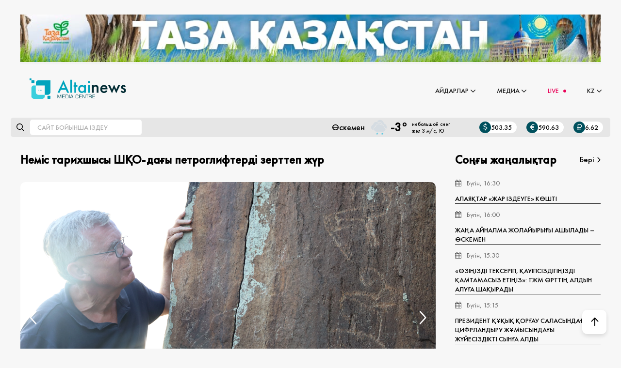

--- FILE ---
content_type: text/html; charset=utf-8
request_url: https://altainews.kz/kz/oialara-sholu/sho/48706-nemis-tarihshysy-sho-day-petroglifterdi-zerttep-zhr.html
body_size: 17028
content:
<!DOCTYPE html>
<html lang="ru">
    <head>
        <title>Неміс тарихшысы ШҚО-дағы петроглифтерді зерттеп жүр » Altainews – Алтайдан елге жеткен ақпарат</title>
<meta name="charset" content="utf-8">
<meta name="title" content="Неміс тарихшысы ШҚО-дағы петроглифтерді зерттеп жүр » Altainews – Алтайдан елге жеткен ақпарат">
<meta name="description" content="Жақында Гёттинген университетінің (Германия) профессоры, алтайтанушы Йоханнес Реккель Катонқарағай ауылының маңында орналасқан Сиректас тауындағы петроглифтерді зерттеуге келді. – Алтайдың кейінгі қола дәуірі мен ерте темір дәуірінен қалған петроглифтері туралы мәлімет алу үшін Аманжолов">
<meta name="keywords" content="Катонқарағай, петроглифтер, маңындағы, мектеп, деген, алған, Сиректас, петроглифтерді, суреттер, Фархат, бірнеше, арнайы, Сонымен, қатар, жатқызылған, Тастағы, түсіріп, суретке, кездеседі, орталығының">
<meta name="generator" content="DataLife Engine (https://dle-news.ru)">
<link rel="canonical" href="https://altainews.kz/kz/oialara-sholu/sho/48706-nemis-tarihshysy-sho-day-petroglifterdi-zerttep-zhr.html">
<link rel="alternate" type="application/rss+xml" title="Altainews – Алтайдан елге жеткен ақпарат" href="//altainews.kz/kz/rss.xml">
<link rel="search" type="application/opensearchdescription+xml" title="Altainews – Алтайдан елге жеткен ақпарат" href="//altainews.kz/kz/index.php?do=opensearch">
<meta property="twitter:title" content="Неміс тарихшысы ШҚО-дағы петроглифтерді зерттеп жүр » Altainews – Алтайдан елге жеткен ақпарат">
<meta property="twitter:url" content="//altainews.kz/kz/oialara-sholu/sho/48706-nemis-tarihshysy-sho-day-petroglifterdi-zerttep-zhr.html">
<meta property="twitter:card" content="summary_large_image">
<meta property="twitter:image" content="//altainews.kz/kz/uploads/posts/2024-07/img_8701.webp">
<meta property="twitter:description" content="Жақында Гёттинген университетінің (Германия) профессоры, алтайтанушы Йоханнес Реккель Катонқарағай ауылының маңында орналасқан Сиректас тауындағы петроглифтерді зерттеуге келді. – Алтайдың кейінгі қола дәуірі мен ерте темір дәуірінен қалған петроглифтері туралы мәлімет алу үшін Аманжолов">
<meta property="og:type" content="article">
<meta property="og:site_name" content="Altainews – Алтайдан елге жеткен ақпарат">
<meta property="og:title" content="Неміс тарихшысы ШҚО-дағы петроглифтерді зерттеп жүр » Altainews – Алтайдан елге жеткен ақпарат">
<meta property="og:url" content="//altainews.kz/kz/oialara-sholu/sho/48706-nemis-tarihshysy-sho-day-petroglifterdi-zerttep-zhr.html">
<meta property="og:image" content="//altainews.kz/kz/uploads/posts/2024-07/img_8701.webp">
<meta property="og:description" content="Жақында Гёттинген университетінің (Германия) профессоры, алтайтанушы Йоханнес Реккель Катонқарағай ауылының маңында орналасқан Сиректас тауындағы петроглифтерді зерттеуге келді. – Алтайдың кейінгі қола дәуірі мен ерте темір дәуірінен қалған петроглифтері туралы мәлімет алу үшін Аманжолов">

<script src="/kz/engine/classes/min/index.php?g=general3&amp;v=3f025"></script>
<script src="/kz/engine/classes/min/index.php?f=engine/classes/js/jqueryui3.js,engine/classes/js/dle_js.js,engine/classes/highslide/highslide.js,engine/classes/js/lazyload.js&amp;v=3f025" defer></script>
<script type="application/ld+json">{"@context":"https://schema.org","@graph":[{"@type":"BreadcrumbList","@context":"https://schema.org/","itemListElement":[{"@type":"ListItem","position":1,"item":{"@id":"//altainews.kz/kz/","name":"ALTAINEWS - Өскемен және Шығыс Қазақстан жаңалықтары"}},{"@type":"ListItem","position":2,"item":{"@id":"//altainews.kz/kz/oialara-sholu/","name":"Оқиғаларға шолу"}},{"@type":"ListItem","position":3,"item":{"@id":"//altainews.kz/kz/oialara-sholu/sho/","name":"ШҚО"}},{"@type":"ListItem","position":4,"item":{"@id":"https://altainews.kz/kz/oialara-sholu/sho/48706-nemis-tarihshysy-sho-day-petroglifterdi-zerttep-zhr.html","name":"Неміс тарихшысы ШҚО-дағы петроглифтерді зерттеп жүр"}}]}]}</script>
        <meta name="viewport" content="width=device-width, height=device-height, initial-scale=1.0, user-scalable=0" />
        <link rel="shortcut icon" href="/kz/templates/realtaynews/images/favicon.png" />
        <link rel="apple-touch-icon" href="/kz/templates/realtaynews/images/favicon.png" sizes="16x16">
        <link rel="stylesheet" href="https://site-assets.fontawesome.com/releases/v6.0.0/css/all.css">
        <link href="/kz/templates/realtaynews/css/swiper.min.css?v=0.1686594693" type="text/css" rel="stylesheet" />
        <link href="/kz/templates/realtaynews/css/eassistant.css?v=0.1707469817" type="text/css" rel="stylesheet" />
       <script src="https://cdn.onesignal.com/sdks/web/v16/OneSignalSDK.page.js" defer></script>
<script>
  window.OneSignalDeferred = window.OneSignalDeferred || [];
  OneSignalDeferred.push(async function(OneSignal) {
    await OneSignal.init({
      appId: "74e04c72-170d-43b9-a29e-8eea93f6c5c0",
    });
  });
</script>
		<link href="/engine/classes/highslide/highslide.css?v=0.1671914975" type="text/css" rel="stylesheet" />
		<link rel="stylesheet" type="text/css" href="/engine/classes/min/index.php?f=/kz/templates/realtaynews/css/engine.css,/kz/templates/realtaynews/css/new_styles.css,/kz/templates/realtaynews/css/styles.css" />
        <meta name="google-site-verification" content="r0xpaNIPoSGzxNI5z9vAZ7OnZlkJ0HShAlRmxYGzlJ0" />
        <script src="https://use.fontawesome.com/fe271d92aa.js"></script>
		<!-- Yandex.RTB -->
        <script>window.yaContextCb=window.yaContextCb||[]</script>
        <script src="https://yandex.ru/ads/system/context.js" async></script>
        

    </head>
    <body>
        <script>
<!--
var dle_root       = '/kz/';
var dle_admin      = '';
var dle_login_hash = 'd758666098dc0512bd822444e3b23aa9ae7debb5';
var dle_group      = 5;
var dle_skin       = 'realtaynews';
var dle_wysiwyg    = '2';
var quick_wysiwyg  = '2';
var dle_min_search = '4';
var dle_act_lang   = ["Да", "Нет", "Ввод", "Отмена", "Сохранить", "Удалить", "Загрузка. Пожалуйста, подождите..."];
var menu_short     = 'Быстрое редактирование';
var menu_full      = 'Полное редактирование';
var menu_profile   = 'Просмотр профиля';
var menu_send      = 'Отправить сообщение';
var menu_uedit     = 'Админцентр';
var dle_info       = 'Информация';
var dle_confirm    = 'Подтверждение';
var dle_prompt     = 'Ввод информации';
var dle_req_field  = ["Заполните поле с именем", "Заполните поле с сообщением", "Заполните поле с темой сообщения"];
var dle_del_agree  = 'Вы действительно хотите удалить? Данное действие невозможно будет отменить';
var dle_spam_agree = 'Вы действительно хотите отметить пользователя как спамера? Это приведёт к удалению всех его комментариев';
var dle_c_title    = 'Отправка жалобы';
var dle_complaint  = 'Укажите текст Вашей жалобы для администрации:';
var dle_mail       = 'Ваш e-mail:';
var dle_big_text   = 'Выделен слишком большой участок текста.';
var dle_orfo_title = 'Укажите комментарий для администрации к найденной ошибке на странице:';
var dle_p_send     = 'Отправить';
var dle_p_send_ok  = 'Уведомление успешно отправлено';
var dle_save_ok    = 'Изменения успешно сохранены. Обновить страницу?';
var dle_reply_title= 'Ответ на комментарий';
var dle_tree_comm  = '0';
var dle_del_news   = 'Удалить статью';
var dle_sub_agree  = 'Вы действительно хотите подписаться на комментарии к данной публикации?';
var dle_captcha_type  = '0';
var dle_share_interesting  = ["Поделиться ссылкой на выделенный текст", "Twitter", "Facebook", "Вконтакте", "Прямая ссылка:", "Нажмите правой клавишей мыши и выберите «Копировать ссылку»"];
var DLEPlayerLang     = {prev: 'Предыдущий',next: 'Следующий',play: 'Воспроизвести',pause: 'Пауза',mute: 'Выключить звук', unmute: 'Включить звук', settings: 'Настройки', enterFullscreen: 'На полный экран', exitFullscreen: 'Выключить полноэкранный режим', speed: 'Скорость', normal: 'Обычная', quality: 'Качество', pip: 'Режим PiP'};
var allow_dle_delete_news   = false;
var dle_search_delay   = false;
var dle_search_value   = '';
jQuery(function($){
FastSearch();

hs.graphicsDir = '/kz/engine/classes/highslide/graphics/';
hs.wrapperClassName = 'rounded-white';
hs.outlineType = 'rounded-white';
hs.numberOfImagesToPreload = 0;
hs.captionEval = 'this.thumb.alt';
hs.showCredits = false;
hs.align = 'center';
hs.transitions = ['expand', 'crossfade'];

hs.lang = { loadingText : 'Загрузка...', playTitle : 'Просмотр слайдшоу (пробел)', pauseTitle:'Пауза', previousTitle : 'Предыдущее изображение', nextTitle :'Следующее изображение',moveTitle :'Переместить', closeTitle :'Закрыть (Esc)',fullExpandTitle:'Развернуть до полного размера',restoreTitle:'Кликните для закрытия картинки, нажмите и удерживайте для перемещения',focusTitle:'Сфокусировать',loadingTitle:'Нажмите для отмены'
};
hs.slideshowGroup='fullnews'; hs.addSlideshow({slideshowGroup: 'fullnews', interval: 4000, repeat: false, useControls: true, fixedControls: 'fit', overlayOptions: { opacity: .75, position: 'bottom center', hideOnMouseOut: true } });

});
//-->
</script>
        <div class="wrapper">
            <div class="container"><center>
    <a href="#" style="width: auto;height: 170px;background: var(--bg2);">
        <img style="width: 100%;" src="/kz/uploads/tzk.jpg" />
    </a>
</center></div>
            <header class="header">
	<div class="language-switch">
	  <div class="active-language">
		<span>KZ</span> <i class="fa fa-angle-down"></i>
	  </div>
	  <div class="dropdown-language">
		<a href="/ru/">RU</a>
	  </div>
	</div>
    
	<div class="header__logo"><a href="/kz/"><img src="/kz/templates/realtaynews/images/logo.svg" alt="logo" /></a></div>
	<div class="header__menu mobmenu">
        
		<ul class="menu">
		  <li class="menu__item">
             
			<span class="menu__item-punkt"><a href="#">Айдарлар</a><i class="fa fa-angle-down"></i></span>
			<ul>
			  <li><a href="/kz/rubriki/bilim/">Білім және ғылым</a> </li>
			  <li><a href="/kz/rubriki/tarih/">Тарих</a></li>
			  <li><a href="/kz/rubriki/mdeniet/">Мәдениет</a></li>
			  <li><a href="/kz/rubriki/jekonomika/">Экономика</a></li>
			  <li><a href="/kz/rubriki/zan/">Заң</a></li>
			  <li><a href="/kz/rubriki/sport/">Спорт және туризм</a></li>
			  <li><a href="/kz/rubriki/sajasat/">Саясат</a></li>
			  <li><a href="/kz/rubriki/proisshestvija/">Оқиғалар</a></li>
			  <li><a href="/kz/rubriki/kriminal/">Қылмыс</a></li>
              <li><a href="/kz/rubriki/sutaskyny2024/">Су тасқыны</a></li>
              <li><a href="/kz/rubriki/programmalar/">БАСТЫ НАЗАРДА</a></li>
              <li><a href="/kz/rubriki/oindar/">Көшпенділер ойындары</a></li>
              <li><a href="/kz/rubriki/shygyssalburin/">Шығыс салбурыны</a></li>
			</ul>
		  </li>
		  <li class="menu__item">
			<span class="menu__item-punkt"><a href="#">Медиа</a><i class="fa fa-angle-down"></i></span>
			<ul>
			  <li><a href="/kz/fotoreportazh/">Фоторепортаж</a></li>
			  <li><a href="#">Күннің басты фотосуреті</a></li>
			  <li><a href="/kz/infografika/">Инфографика</a></li>
			  <!--
			  <li><a href="#">Постер</a></li>
			  <li><a href="/kz/persony.html">Тұлғалар</a></li>
              -->
			  <li><a href="/kz/redakciya.html">Редакция туралы</a></li>
              <li><a href="/kz/komplaens/">Комплаенс</a></li>
			  
			</ul>
		  </li>
		  <li class="menu__item live">
			<a id="live-page-link" href="/kz/live-page.html">Live <i class="fa fa-circle"></i></a>
		  </li>	
		  <li class="menu__item menu__lang">
			<a href="">KZ</a><i class="fa fa-angle-down"></i>
			<ul>
			  <li><a href="/ru/">RU</a></li>
			</ul>
		  </li>		  
		</ul>	
	</div>
	<div class="mobmenu-btn">
		<i class="fa fa-bars"></i>
	</div>	
    
</header>


	<div class="page__panel-info page__panel-info-main mgt20">
        <div class="page__panel-info-main_search">
            <i class="fa-regular fa-magnifying-glass"></i>
            <form action="/kz/search/" id="fullsearch" method="post">
                <input type="hidden" name="do" value="search" />
                <input type="hidden" name="subaction" value="search" />
                
            	<input id="story" name="story" placeholder="Сайт бойынша іздеу" autocomplete="off" />
        	</form>
        </div>
		<div class="page__panel-info-main_hlp">
			<div class="page__panel-info-main_pogoda">
				<span>Өскемен</span>
				<div class="pogod__box ignore-select"><img src="/templates/realtaynews/pogoda/icons/c3_s1.svg?v=3" alt="" /><div class="pogod__tem">-3°</div><div class="pogod__wea"><span>небольшой снег</span> <span>жел 3 м/с, Ю</span></div></div><style>
	.pogod__box {
		background-color: ;
		display: -webkit-box;
		display: -ms-flexbox;
		display: flex;
		-webkit-box-align: center;
		-ms-flex-align: center;
		align-items: center;
		padding: 10px;
	}

	.pogod__box a {
		font-size: 17px;
		color: #000;
		display: -webkit-box;
		display: -ms-flexbox;
		display: flex;
		-ms-flex-wrap: wrap;
		flex-wrap: wrap;
		-webkit-box-align: center;
		-ms-flex-align: center;
		align-items: center;
		padding: 5px 0;
	}

	.pogod__box img {
		width: 38px;
		height: 38px;
		display: block;
		margin-right: 5px;
		pointer-events: none;
	}

	.pogod__tem {
		font-size: 25px;
		line-height: 1;
		margin-right: 10px;
	}

	.pogod__wea span {
		display: block;
		font-size: 11px;
		color: ;
		white-space: nowrap;
		-o-text-overflow: ellipsis;
		text-overflow: ellipsis;
		overflow: hidden;
		max-width: 230px;
	}
</style>
			</div>		
			<div class="page__panel-info-main_curs e-flex">
				<span><i class="fas fa-dollar-sign"></i>503.35</span>
				<span><i class="fas fa-euro-sign"></i>590.63</span>
				<span><i class="fas fa-ruble-sign"></i>6.62</span>
			</div>
        </div>
	</div>
	
			
            
			
			
            <section class="content container">
    			<main><div class="alt-full">
    
    <h2>Неміс тарихшысы ШҚО-дағы петроглифтерді зерттеп жүр</h2>
    
   
    
    <div class="aba-rep">
        <div class="aba-rep_slider">
            <div class="swiper-wrapper">
                <div class="swiper-slide e-cover"><img class="xfieldimage poster" data-src="//altainews.kz/kz/uploads/posts/2024-07/img_8701.webp" alt=""></div>
            	<div class="swiper-slide e-cover"><img src="//altainews.kz/kz/uploads/posts/2024-07/whatsapp-image-2024-07-22-at-20_58_50.webp"/></div>
            	<div class="swiper-slide e-cover"><img src="//altainews.kz/kz/uploads/posts/2024-07/img_8698.webp"/></div>
            	<div class="swiper-slide e-cover"><img src="//altainews.kz/kz/uploads/posts/2024-07/img_8690.webp"/></div>
                
                
                
            	
            	
                
                
                
            	
            	
                
                
            </div>
            <i class="fa-regular fa-angle-left"></i>
            <i class="fa-regular fa-angle-right"></i>
        </div>
        <div thumbsSlider="" class="aba-rep_thumbs">
            <div class="swiper-wrapper">
                <div class="swiper-slide e-cover"><img class="xfieldimage poster" data-src="//altainews.kz/kz/uploads/posts/2024-07/img_8701.webp" alt=""></div>
            	<div class="swiper-slide e-cover"><img src="//altainews.kz/kz/uploads/posts/2024-07/whatsapp-image-2024-07-22-at-20_58_50.webp"/></div>
            	<div class="swiper-slide e-cover"><img src="//altainews.kz/kz/uploads/posts/2024-07/img_8698.webp"/></div>
            	<div class="swiper-slide e-cover"><img src="//altainews.kz/kz/uploads/posts/2024-07/img_8690.webp"/></div>
                
                
                
            	
            	
                
                
                
            	
            	
                
                
            </div>
        </div>
    </div>
    
    <div class="alt-full_meta e-flex">
        <span><i class="far fa-calendar"></i>30.07.2024, 10:00</span>
        <span><i class="far fa-eye me-1"></i>921</span>
        <!--<span><i class="far fa-comment-dots"></i>1</span>-->
        <span><i class="far fa-user"></i>Ержан Әбіш</span>
    </div>
    <div class="alt-full_text"><p style="text-align:justify;"><strong>Жақында Гёттинген университетінің (Германия) профессоры, алтайтанушы Йоханнес Реккель Катонқарағай ауылының маңында орналасқан Сиректас тауындағы петроглифтерді зерттеуге келді. </strong></p>
<div class="quote_block noncontenteditable">
<div class="quote">
<div class="quote_body contenteditable" style="text-align:justify;">– Алтайдың кейінгі қола дәуірі мен ерте темір дәуірінен қалған петроглифтері туралы мәлімет алу үшін Аманжолов университетіндегі «Алтайтану» ғылыми-зерттеу орталығының жетекшісі Майра Шүршітбайқызымен бірге арнайы келдім. Алтайды көру арманым болатын. Катонның маңындағы петроглифтер жақсы сақталған екен. Тастағы суреттер айқын көрінеді. Бұғының, таутекенің бейнелері көп кездеседі. Бұдан шығатын ой – бұл суреттер ерте темір және қола дәуіріне жатады.<br>Алтай жеріне жасаған сапарымнан алған әсерімді сөзбен жеткізу мүмкін емес. Табиғаттарыңыз өте сұлу, бірегей екен. Өскемен маңындағы Аблакетка аймағында да болып, тарихымен таныстық. Осыдан кейін Алматы, ары қарай Моңғолияға ұшамын, – дейді неміс профессоры.</div>
</div>
</div>
<p style="text-align:justify;">Алтайда ықылым замандардан сыр шертетін жұмбақ  жерлер жетерлік. Солардың бірі – петроглифтер немесе тастағы бейнелер.</p>
<p style="text-align:justify;">Петроглиф грек тілінен аударғанда «тас ою» деген мағынаны білдерді. Олар алуан тақырыпты қамтыған. Петроглифтерге ежелгі заманнан (палеолиттен) бастап орта ғасырға дейінгі тастағы бейнелер жатқызылған. Көбіне бұғы, доңыз, құлан, бизон секілді жабайы аңдар бейнеленеді. Тіпті жер бетінен жоғалып кеткен мамонттың, азулы жолбарыстың суреттері кездеседі.</p>
<p style="text-align:justify;">Облыстық археологиялық ескерткіштер деректерінде көрсетілгендей, Катонқарағай мен Үлкен Нарын өңірлерінде   петроглифтер анықталған 8 орын бар. Катонқарағай ауданында осындай тағы екі жер табылған.</p>
<p style="text-align:justify;">С. Ластаев атындағы мектептің тарих мұғалімі Фархат Нұртазин 1865 жылы Катонқарағай өңіріне Ресейден әйгілі түрколог, этнограф, археолог, шығыстанушы В. Радлов келгенін айтады. </p>
<div class="quote_block noncontenteditable">
<div class="quote">
<div class="quote_body contenteditable" style="text-align:justify;">– Ол Бұқтырманы жоғары бойлай көтеріліп, Берел қорымына дейін барған. Сол арада бір қорғанды ашып, біраз қола заттар тапқан. Сонымен қатар Катонқарағайдың бірнеше жерінен петроглифтерді тауып, соларды суретке түсіріп алған.<br>1959 жылы өлкемізге Ленинградтан Эрмитаждың ғылыми қызметкері С. Сорокин экспедициямен келеді. Ол өлкемізде бір жаз болып, бірнеше қорғанды зерттейді. Оның ішінде Катонқарағай және Берел қорғандары бар. Қазіргі аудан орталығының жоғарғы жағында ертеде қорғандар болған. Соларды қазып, мәлімет жинаған. Сол кезде мектеп жасындағы ауыл тұрғындары Феликс Щербаков пен Лев Илюшкин (бүгінде Ресейде тұрады) қорғандарды қазуға қатысып, кейбір заттарды мектеп музейіне апарған. Ол кезде Ленин (қазіргі С. Ластаев) мектебінде арнайы өлкетану музейі болған-ды. Орыс зерттеушісі мектеп оқушыларымен ауылымыздың солтүстігіне қарай үш шақырым жердегі Сиректас тауындағы петроглифтерді суретке түсіріп алған. Кейбірінің сызбасын жасаған. Сонымен қатар зертеушілер петроглифтер бейнеленген жартастың бір бөлігін қиып, Ленинградқа алып кеткен. Сорокиннің бұл экспедиясы туралы «Памятники ранних кочевников в верховьях Бухтармы» деген еңбегі бар, – дейді Фархат Мұқтарханұлы.</div>
</div>
</div>
<p style="text-align:justify;">Орыс зерттеушісінің еңбегінде Катонның маңындағы Сиректас, Шөгел, Байырман, Қабырға, Таутекелі деген жерлерде петроглифтер бар делінген. Тастағы суреттер б.з.д. 5-7 ғасырларға жатқызылған.</p>
<p style="text-align:right;"> <strong>Тимур Серікхан</strong></p></div>
	<div style="clear:both"></div>
    
    <div class="alt-full_fot e-flex">
<!--      
        
                    <div class="frate ignore-select" id="frate-48706">
                        <div class="rate-plus" id="pluss-48706" onclick="doRateLD('plus', '48706');"><span class="fa fa-thumbs-up"></span><span class="rcount">921</span></div>
                        <div class="rate-minus" id="minuss-48706" onclick="doRateLD('minus', '48706');"><span class="fa fa-thumbs-down"></span><span class="rcount">1</span></div>
                        <div class="rate-data"><span id="ratig-layer-48706"><span class="ratingtypeplusminus ratingzero" >0</span></span><span id="vote-num-id-48706">0</span></div>
                    </div>
        
-->           
    </div>
    <div class="alt-full_fot e-flex">
        <div class="alt-full_tags"></div>
        <script src="https://yastatic.net/share2/share.js"></script>
		<div class="ya-share2" data-curtain data-services="vkontakte,odnoklassniki,telegram,twitter,viber,whatsapp"></div>
        
    </div>
    
    <div class="alt-reltd">
        <span>Оқи отырыңыз</span>
        <div class="alt-reltd_items">
            <a href="//altainews.kz/kz/oialara-sholu/sho/40178-zajsanda-ola-duirinde-mir-srgen-jeldi-orymy-tabyldy.html">Зайсанда қола дәуірінде өмір сүрген әйелдің қорымы табылды</a><a href="//altainews.kz/kz/sajt-kontenti/zhaalytar/40200-cambridge-mamandary-shyystay-tarihi-eskertkishterdi-zerttedi.html">Cambridge мамандары Шығыстағы тарихи ескерткіштерді зерттеді</a>
        </div>
    </div>
    

    
    
    
    
    

    
    
    <div class="alt-podp">
        <h3>Біздің Instagram парақшамызға жазылыңыз</h3>
        <p>Жаңалықтарды ең бірінші болып оқыңыз</p>
        <a href="https://www.instagram.com/altaynewskz/" class="e-btn">жазылу</a>
    </div>
    
    
    
</div>
<form method="post" name="dlemasscomments" id="dlemasscomments"><div id="dle-comments-list">
<div id="comment"></div><div id='comment-id-2160'><div class="dle-comm_item">
    <div class="dle-comm_item_head">
        <img src="/kz/templates/realtaynews/dleimages/noavatar.png"/>
        <div class="dle-comm_item_title">
            <a>Хурметбек арафат</a>
        	<span>30 шілде 2024 15:40</span>
        </div>
        <div class="dle-comm_rating">
            <a href="#" onclick="doCommentsRate('plus', '2160'); return false;" ><i class="fa-regular fa-thumbs-up"></i></a><span id="comments-ratig-layer-2160"><span class="ratingtypeplus" >0</span></span>
            
        </div>
    </div>
    <p><div id='comm-id-2160'>Өте керемет жарайсыз</div></p>
    <div class="dle-comm_meta e-flex">
        
        
        
        
    </div>
</div></div>
<div id="dle-ajax-comments"></div>
</div></form>
</main>
				<aside><div class="alt-lenta section">
    <div class="alt-lenta_title">
        <h2>Соңғы жаңалықтар</h2>
        <a href="/kz/lastnews/">Бәрі<i class="fa-regular fa-angle-right"></i></a>
    </div>
    <div class="alt-lenta_items e-scroll">
          <a href="//altainews.kz/kz/rubriki/59785-alajatar-zhar-izdeuge-kshti.html" class="items-block-lenta">
    <p class="items-details">
      <span class="items-date"><i class="fa fa-calendar" aria-hidden="true"></i> Бүгін, 16:30</span>
    </p>
	<h4 class="items-title">Алаяқтар «жар іздеуге» көшті</h4>	
  </a>  <a href="//altainews.kz/kz/rubriki/59786-zhaa-ajnalma-zhol-ajryy-ashylady-skemen.html" class="items-block-lenta">
    <p class="items-details">
      <span class="items-date"><i class="fa fa-calendar" aria-hidden="true"></i> Бүгін, 16:00</span>
    </p>
	<h4 class="items-title">Жаңа айналма жолайырығы ашылады – Өскемен</h4>	
  </a>  <a href="//altainews.kz/kz/basty-mzir/59784-ziizdi-tekserip-auipsizdigiizdi-amtamasyz-etiiz-tzhm-rtti-aldyn-alua-shayrady.html" class="items-block-lenta">
    <p class="items-details">
      <span class="items-date"><i class="fa fa-calendar" aria-hidden="true"></i> Бүгін, 15:30</span>
    </p>
	<h4 class="items-title">«Өзіңізді тексеріп, қауіпсіздігіңізді қамтамасыз етіңіз»: ТЖМ өрттің алдын алуға шақырады</h4>	
  </a>  <a href="//altainews.kz/kz/rubriki/59787-prezident-y-orau-salasynday-cifrlandyruday-zhjesizdikti-syna-aldy.html" class="items-block-lenta">
    <p class="items-details">
      <span class="items-date"><i class="fa fa-calendar" aria-hidden="true"></i> Бүгін, 15:15</span>
    </p>
	<h4 class="items-title">Президент құқық қорғау саласындағы цифрландыру жұмысындағы жүйесіздікті сынға алды</h4>	
  </a>  <a href="//altainews.kz/kz/rubriki/59783-skemendegi-zhylumen-zhabdytau-zhjesi-alypty-rezhimde-zhmys-isteude.html" class="items-block-lenta">
    <p class="items-details">
      <span class="items-date"><i class="fa fa-calendar" aria-hidden="true"></i> Бүгін, 15:00</span>
    </p>
	<h4 class="items-title">Өскемендегі жылумен жабдықтау жүйесі қалыпты режимде жұмыс істеуде</h4>	
  </a>  <a href="//altainews.kz/kz/rubriki/59782-memlekettik-yzmet-sapasy-bojynsha-shyys-azastan-oblysy-ksh-bastady.html" class="items-block-lenta">
    <p class="items-details">
      <span class="items-date"><i class="fa fa-calendar" aria-hidden="true"></i> Бүгін, 14:30</span>
    </p>
	<h4 class="items-title">Мемлекеттік қызмет сапасы бойынша Шығыс Қазақстан облысы көш бастады </h4>	
  </a>  <a href="//altainews.kz/kz/basty-mzir/59781-temirzholdan-zhk-rlaan-sho-tryndaryna-sot-kimi-shyty.html" class="items-block-lenta">
    <p class="items-details">
      <span class="items-date"><i class="fa fa-calendar" aria-hidden="true"></i> Бүгін, 14:00</span>
    </p>
	<h4 class="items-title">Теміржолдан жүк ұрлаған ШҚО тұрғындарына сот үкімі шықты</h4>	
  </a>  <a href="//altainews.kz/kz/rubriki/59780-45-mlrd-tege-zalal-farmacevtika-salasynday-iri-alajaty-shkerelendi.html" class="items-block-lenta">
    <p class="items-details">
      <span class="items-date"><i class="fa fa-calendar" aria-hidden="true"></i> Бүгін, 13:30</span>
    </p>
	<h4 class="items-title">4,5 млрд теңге: фармацевтика саласындағы ірі алаяқтық әшкереленді</h4>	
  </a>  <a href="//altainews.kz/kz/basty-mzir/59775-207-mynan-astam-azamat-arnauly-memlekettik-zhrdemay-aldy.html" class="items-block-lenta">
    <p class="items-details">
      <span class="items-date"><i class="fa fa-calendar" aria-hidden="true"></i> Бүгін, 13:00</span>
    </p>
	<h4 class="items-title">207 мыңнан астам азамат арнаулы мемлекеттік жәрдемақы алды</h4>	
  </a>  <a href="//altainews.kz/kz/rubriki/59779-ryltaj-elimizdegi-za-shyaru-biligin-zhzege-asyratyn-e-zhoary-kildi-organy-bolma.html" class="items-block-lenta">
    <p class="items-details">
      <span class="items-date"><i class="fa fa-calendar" aria-hidden="true"></i> Бүгін, 12:45</span>
    </p>
	<h4 class="items-title">Құрылтай – еліміздегі заң шығару билігiн жүзеге асыратын ең жоғары өкiлдi орган болмақ</h4>	
  </a>  <a href="//altainews.kz/kz/rubriki/59777-shyys-azastanda-su-tasynyna-dajyndy-pysytaldy.html" class="items-block-lenta">
    <p class="items-details">
      <span class="items-date"><i class="fa fa-calendar" aria-hidden="true"></i> Бүгін, 12:30</span>
    </p>
	<h4 class="items-title">Шығыс Қазақстанда су тасқынына дайындық пысықталды</h4>	
  </a>  <a href="//altainews.kz/kz/rubriki/59778-kimetten-memlekettik-badarlamalardy-bekitu-kilettigin-alyp-tastau-synyldy-konstitucijaly-komissija.html" class="items-block-lenta">
    <p class="items-details">
      <span class="items-date"><i class="fa fa-calendar" aria-hidden="true"></i> Бүгін, 12:15</span>
    </p>
	<h4 class="items-title">Үкіметтен мемлекеттік бағдарламаларды бекіту өкілеттігін алып тастау ұсынылды – Конституциялық комиссия</h4>	
  </a>  <a href="//altainews.kz/kz/rubriki/59776-rio-olimpiadasyny-zhldegeri-shyys-azastanny-sport-mektebinde-ebek-zholyn-bastady.html" class="items-block-lenta">
    <p class="items-details">
      <span class="items-date"><i class="fa fa-calendar" aria-hidden="true"></i> Бүгін, 12:00</span>
    </p>
	<h4 class="items-title">Рио Олимпиадасының жүлдегері Шығыс Қазақстанның спорт мектебінде еңбек жолын бастады</h4>	
  </a>  <a href="//altainews.kz/kz/basty-mzir/59772-biyl-sho-day-23-mektepte-zhndeu-zhmystary-zhrgizilmek.html" class="items-block-lenta">
    <p class="items-details">
      <span class="items-date"><i class="fa fa-calendar" aria-hidden="true"></i> Бүгін, 11:30</span>
    </p>
	<h4 class="items-title">Мектептердің автопаркін жаңарту межесі тұр – ШҚО</h4>	
  </a>  <a href="//altainews.kz/kz/oialara-sholu/sho/59774-sho-da-yzylshamen-auyran-balalardy-deni-ekpe-almaan.html" class="items-block-lenta">
    <p class="items-details">
      <span class="items-date"><i class="fa fa-calendar" aria-hidden="true"></i> Бүгін, 11:00</span>
    </p>
	<h4 class="items-title">ШҚО-да қызылшамен ауырған балалардың дені екпе алмаған</h4>	
  </a>  <a href="//altainews.kz/kz/basty-mzir/59771-biyl-kpbalaly-analara-beriletin-zhrdemay-sti-kim-ansha-alady.html" class="items-block-lenta">
    <p class="items-details">
      <span class="items-date"><i class="fa fa-calendar" aria-hidden="true"></i> Бүгін, 10:30</span>
    </p>
	<h4 class="items-title">Биыл көпбалалы аналарға берілетін жәрдемақы өсті: кім, қанша алады? </h4>	
  </a>  <a href="//altainews.kz/kz/rubriki/59773-konstitucijaly-komissija-ekinshi-otyrysynda-halytan-tsken-synystardy-arauda.html" class="items-block-lenta">
    <p class="items-details">
      <span class="items-date"><i class="fa fa-calendar" aria-hidden="true"></i> Бүгін, 10:15</span>
    </p>
	<h4 class="items-title">Екі мыңнан астам ұсыныс бір кестеге топтастырылды — Конституциялық комиссия отырысы</h4>	
  </a>  <a href="//altainews.kz/kz/basty-mzir/59770-elimizde-kpirlerdi-zhobalau-men-zhndeuge-arnalan-biryaj-normativ-bekitildi.html" class="items-block-lenta">
    <p class="items-details">
      <span class="items-date"><i class="fa fa-calendar" aria-hidden="true"></i> Бүгін, 10:00</span>
    </p>
	<h4 class="items-title">Елімізде көпірлерді жобалау мен жөндеуге арналған бірыңғай норматив бекітілді</h4>	
  </a>  <a href="//altainews.kz/kz/basty-mzir/59769-keleshek-mektepteri-bilim-beru-derisine-zhi-di-engize-bastady.html" class="items-block-lenta">
    <p class="items-details">
      <span class="items-date"><i class="fa fa-calendar" aria-hidden="true"></i> Бүгін, 09:30</span>
    </p>
	<h4 class="items-title">«Келешек мектептері» білім беру үдерісіне ЖИ-ді енгізе бастады</h4>	
  </a>  <a href="//altainews.kz/kz/rubriki/59768-bgin-oblys-aumaynda-ar-zhauyp-brasyn-soady.html" class="items-block-lenta">
    <p class="items-details">
      <span class="items-date"><i class="fa fa-calendar" aria-hidden="true"></i> Бүгін, 09:00</span>
    </p>
	<h4 class="items-title">Бүгін облыс аумағында қар жауып, бұрқасын соғады</h4>	
  </a>  <a href="//altainews.kz/kz/rubriki/59767-otadan-kejingi-mir-medicinaly-oaltudy-zhaa-belesi.html" class="items-block-lenta">
    <p class="items-details">
      <span class="items-date"><i class="fa fa-calendar" aria-hidden="true"></i> Кеше, 17:00</span>
    </p>
	<h4 class="items-title">Отадан кейінгі өмір: медициналық оңалтудың жаңа белесі</h4>	
  </a>  <a href="//altainews.kz/kz/rubriki/59764-skemende-krkem-gimnastikadan-oblysty-chempionat-tti.html" class="items-block-lenta">
    <p class="items-details">
      <span class="items-date"><i class="fa fa-calendar" aria-hidden="true"></i> Кеше, 16:00</span>
    </p>
	<h4 class="items-title">Өскеменде көркем гимнастикадан облыстық чемпионат өтті </h4>	
  </a>  <a href="//altainews.kz/kz/rubriki/59765-jelderge-arnalan-vagondardy-822-mya-zhuy-zholaushy-tadaan.html" class="items-block-lenta">
    <p class="items-details">
      <span class="items-date"><i class="fa fa-calendar" aria-hidden="true"></i> Кеше, 15:00</span>
    </p>
	<h4 class="items-title">Әйелдерге арналған вагондарды 822 мыңға жуық жолаушы таңдаған</h4>	
  </a>  <a href="//altainews.kz/kz/rubriki/59766-skemende-sarbaz-arauyl-kezinde-z-zine-o-atyp-kz-zhmdy.html" class="items-block-lenta">
    <p class="items-details">
      <span class="items-date"><i class="fa fa-calendar" aria-hidden="true"></i> Кеше, 14:00</span>
    </p>
	<h4 class="items-title">Өскеменде сарбаз қарауыл кезінде өз-өзіне оқ атып, көз жұмды</h4>	
  </a>  <a href="//altainews.kz/kz/rubriki/59762-ltty-or-balalara-2026-zhyly-tlem-ansha-bolady.html" class="items-block-lenta">
    <p class="items-details">
      <span class="items-date"><i class="fa fa-calendar" aria-hidden="true"></i> Кеше, 13:00</span>
    </p>
	<h4 class="items-title">«Ұлттық қор – балаларға»: 2026 жылғы төлем қалай болады?</h4>	
  </a>
    </div>
</div>

<br>
<div class="alt-popul">
    <h3>Танымал</h3>
    <div class="alt-popul_items">
        <a href="//altainews.kz/kz/rubriki/59785-alajatar-zhar-izdeuge-kshti.html">
    <div class="alt-popul_content">
        <p>Алаяқтар «жар іздеуге» көшті</p>
        <div class="alt-popul_tags e-flex">
            <span><i class="far fa-eye me-1"></i> 10</span>
        	<span><i class="far fa-calendar"></i> Бүгін, 16:30</span>
        	<span><i class="far fa-comment-dots"></i> 0</span>
    	</div>
    </div>
    <img data-src="//altainews.kz/kz/uploads/posts/2026-01/depositphotos_435022046-stock-photo-young-male-employee-wearing-masks.webp" src="/kz/templates/realtaynews/dleimages/noimage.jpg"/>
</a><a href="//altainews.kz/kz/rubriki/59786-zhaa-ajnalma-zhol-ajryy-ashylady-skemen.html">
    <div class="alt-popul_content">
        <p>Жаңа айналма жолайырығы ашылады – Өскемен</p>
        <div class="alt-popul_tags e-flex">
            <span><i class="far fa-eye me-1"></i> 36</span>
        	<span><i class="far fa-calendar"></i> Бүгін, 16:00</span>
        	<span><i class="far fa-comment-dots"></i> 0</span>
    	</div>
    </div>
    <img data-src="//altainews.kz/kz/uploads/posts/2026-01/img_20260126_125818.webp" src="/kz/templates/realtaynews/dleimages/noimage.jpg"/>
</a>
    </div>
</div>

<h3>Жаңалықтар мұрағаты</h3>

<div id="calendar-layer"><table id="calendar" class="calendar"><tr><th colspan="7" class="monthselect"><a class="monthlink" onclick="doCalendar('12','2025','right'); return false;" href="//altainews.kz/kz/2025/12/" title="Алдыңғы ай">&laquo;</a>&nbsp;&nbsp;&nbsp;&nbsp;қаңтар 2026&nbsp;&nbsp;&nbsp;&nbsp;&raquo;</th></tr><tr><th class="workday">Пн</th><th class="workday">Вт</th><th class="workday">Ср</th><th class="workday">Чт</th><th class="workday">Пт</th><th class="weekday">Сб</th><th class="weekday">Вс</th></tr><tr><td colspan="3">&nbsp;</td><td  class="day-active-v" ><a class="day-active-v" href="//altainews.kz/kz/2026/01/01/" title="Все публикации за 01 қаңтар 2026">1</a></td><td  class="day-active-v" ><a class="day-active-v" href="//altainews.kz/kz/2026/01/02/" title="Все публикации за 02 қаңтар 2026">2</a></td><td  class="day-active" ><a class="day-active" href="//altainews.kz/kz/2026/01/03/" title="Все публикации за 03 қаңтар 2026">3</a></td><td  class="day-active" ><a class="day-active" href="//altainews.kz/kz/2026/01/04/" title="Все публикации за 04 қаңтар 2026">4</a></td></tr><tr><td  class="day-active-v" ><a class="day-active-v" href="//altainews.kz/kz/2026/01/05/" title="Все публикации за 05 қаңтар 2026">5</a></td><td  class="day-active-v" ><a class="day-active-v" href="//altainews.kz/kz/2026/01/06/" title="Все публикации за 06 қаңтар 2026">6</a></td><td  class="day-active-v" ><a class="day-active-v" href="//altainews.kz/kz/2026/01/07/" title="Все публикации за 07 қаңтар 2026">7</a></td><td  class="day-active-v" ><a class="day-active-v" href="//altainews.kz/kz/2026/01/08/" title="Все публикации за 08 қаңтар 2026">8</a></td><td  class="day-active-v" ><a class="day-active-v" href="//altainews.kz/kz/2026/01/09/" title="Все публикации за 09 қаңтар 2026">9</a></td><td  class="day-active" ><a class="day-active" href="//altainews.kz/kz/2026/01/10/" title="Все публикации за 10 қаңтар 2026">10</a></td><td  class="day-active" ><a class="day-active" href="//altainews.kz/kz/2026/01/11/" title="Все публикации за 11 қаңтар 2026">11</a></td></tr><tr><td  class="day-active-v" ><a class="day-active-v" href="//altainews.kz/kz/2026/01/12/" title="Все публикации за 12 қаңтар 2026">12</a></td><td  class="day-active-v" ><a class="day-active-v" href="//altainews.kz/kz/2026/01/13/" title="Все публикации за 13 қаңтар 2026">13</a></td><td  class="day-active-v" ><a class="day-active-v" href="//altainews.kz/kz/2026/01/14/" title="Все публикации за 14 қаңтар 2026">14</a></td><td  class="day-active-v" ><a class="day-active-v" href="//altainews.kz/kz/2026/01/15/" title="Все публикации за 15 қаңтар 2026">15</a></td><td  class="day-active-v" ><a class="day-active-v" href="//altainews.kz/kz/2026/01/16/" title="Все публикации за 16 қаңтар 2026">16</a></td><td  class="day-active" ><a class="day-active" href="//altainews.kz/kz/2026/01/17/" title="Все публикации за 17 қаңтар 2026">17</a></td><td  class="day-active" ><a class="day-active" href="//altainews.kz/kz/2026/01/18/" title="Все публикации за 18 қаңтар 2026">18</a></td></tr><tr><td  class="day-active-v" ><a class="day-active-v" href="//altainews.kz/kz/2026/01/19/" title="Все публикации за 19 қаңтар 2026">19</a></td><td  class="day-active-v" ><a class="day-active-v" href="//altainews.kz/kz/2026/01/20/" title="Все публикации за 20 қаңтар 2026">20</a></td><td  class="day-active-v" ><a class="day-active-v" href="//altainews.kz/kz/2026/01/21/" title="Все публикации за 21 қаңтар 2026">21</a></td><td  class="day-active-v" ><a class="day-active-v" href="//altainews.kz/kz/2026/01/22/" title="Все публикации за 22 қаңтар 2026">22</a></td><td  class="day-active-v" ><a class="day-active-v" href="//altainews.kz/kz/2026/01/23/" title="Все публикации за 23 қаңтар 2026">23</a></td><td  class="day-active" ><a class="day-active" href="//altainews.kz/kz/2026/01/24/" title="Все публикации за 24 қаңтар 2026">24</a></td><td  class="day-active" ><a class="day-active" href="//altainews.kz/kz/2026/01/25/" title="Все публикации за 25 қаңтар 2026">25</a></td></tr><tr><td  class="day-active-v day-current" ><a class="day-active-v" href="//altainews.kz/kz/2026/01/26/" title="Все публикации за 26 қаңтар 2026">26</a></td><td  class="day" >27</td><td  class="day" >28</td><td  class="day" >29</td><td  class="day" >30</td><td  class="weekday" >31</td><td colspan="1">&nbsp;</td></tr></table></div>




</aside>
            </section>
			
			
            
			
			
			
			
			
            
			
			
			
            
			
			
			
			
        <script async src="//www.instagram.com/embed.js"></script>        
        <script src="https://use.fontawesome.com/fe271d92aa.js"></script>
        <script src="/kz/templates/realtaynews/js/swiper.min.js?v=0.1686594696"></script>
        <script src="/kz/templates/realtaynews/js/libs.js?v=0.1707462868"></script>
        <script src="/kz/templates/realtaynews/js/vsearch.js?v=0.1686594696"></script>

		<div class="substrate hidden"></div>
        </div>
		
		<div class="main-footer-width">
<div class="main-footer-wrapper">
<div class="main-footer">

	  <div class="logo-social">
		<div class="logo">
		  <img class="logo" src="/kz/templates/realtaynews/images/logo_dark.svg" alt="logo" />
		</div>
		
		<div class="social">
		  <a href="https://t.me/Altaynewsss"><img src="/kz/templates/realtaynews/images/icon-tg.svg" /></a>
		  <a href="https://www.instagram.com/altainews.kz/?hl=ru"><img src="/kz/templates/realtaynews/images/icon-ing.svg" /></a>
		  <a href="https://www.tiktok.com/@altainews.kz?_t=8iCFMlB5TrK&_r=1"><img src="/kz/templates/realtaynews/images/icon-ug.svg" /></a>
		  <a href="https://www.youtube.com/@altainewskz"><img src="/kz/templates/realtaynews/images/icon-yg.svg" /></a>
		</div>
	  </div>

	  <div class="links1">
		<a href="/kz/o-kompanii.html">Компания туралы</a>
		<a href="/kz/bailanys.html">Байланыс деректері</a> 
		<a href="/kz/reklama.html">Сайттағы жарнама</a>
	  </div>

	  <div class="links2">
		<a href="#">Қолдану ережелері</a>
		<a href="#">Құпиялық саясаты</a>  
	  </div>
	  
	  <p class="description">
		Материалдарды редакцияның жазбаша рұқсатымен ғана көшіруге болады. Пайдаланылған материалдарға тікелей гиперсілтеме көрсету қажет.
	  </p>

	  <div class="copyright">
		ТОО "AltaiNews" Media-Centre 2026.
        Мекен-жайы: Қазақстан Республикасы, Өскемен қаласы, Гоголь көшесі, 34. БСН: 090140001255
	  </div>


</div>
</div>
</div>		
		<div class="modal-soc" id="modalSoc" title="Бөлісу:"> 
  
  <div class="modal-buttons">
    <a href="https://wa.me/?text=https://example.com" target="_blank" class="button wa">
      <svg xmlns="http://www.w3.org/2000/svg" width="48" height="48" viewBox="0 0 48 48" fill="none">
<rect width="48" height="48" rx="12" fill="#012B33" style="fill:#012B33;fill:color(display-p3 0.0039 0.1686 0.2000);fill-opacity:1;"/>
<path fill-rule="evenodd" clip-rule="evenodd" d="M36.1053 11.8047C33.0112 8.70801 28.8963 7.00174 24.5123 7C15.4792 7 8.12736 14.349 8.12374 23.3822C8.12254 26.2697 8.87722 29.0883 10.3113 31.5727L7.98633 40.0625L16.6741 37.7843C19.0678 39.0894 21.7629 39.7773 24.5058 39.7784H24.5125C33.5447 39.7784 40.8972 32.4285 40.9008 23.3953C40.9026 19.0177 39.1995 14.9014 36.1053 11.8047ZM24.5125 37.0114H24.5069C22.0627 37.0104 19.6654 36.354 17.5741 35.1133L17.0766 34.8182L11.9212 36.1702L13.2973 31.1452L12.9734 30.6301C11.6099 28.462 10.8897 25.9561 10.8908 23.3832C10.8938 15.8752 17.0044 9.76702 24.5179 9.76702C28.1561 9.7684 31.5762 11.1867 34.148 13.7605C36.7197 16.3344 38.1352 19.7557 38.1339 23.3942C38.1307 30.9027 32.0202 37.0114 24.5125 37.0114ZM31.9841 26.8129C31.5746 26.608 29.5614 25.6177 29.186 25.4811C28.8107 25.3445 28.5377 25.2762 28.2647 25.686C27.9917 26.0958 27.2069 27.0179 26.968 27.2911C26.7292 27.5643 26.4903 27.5985 26.0808 27.3935C25.6713 27.1886 24.3519 26.7564 22.7878 25.3617C21.5705 24.2763 20.7486 22.9357 20.5098 22.5259C20.2709 22.1161 20.4844 21.8945 20.6894 21.6904C20.8735 21.507 21.0988 21.2123 21.3036 20.9732C21.5083 20.7342 21.5765 20.5634 21.713 20.2903C21.8495 20.017 21.7813 19.778 21.6789 19.5731C21.5765 19.3682 20.7576 17.3533 20.4164 16.5336C20.084 15.7354 19.7464 15.8434 19.495 15.8309C19.2564 15.819 18.9832 15.8165 18.7102 15.8165C18.4372 15.8165 17.9936 15.919 17.6182 16.3287C17.2429 16.7386 16.1851 17.7289 16.1851 19.7438C16.1851 21.7587 17.6524 23.7053 17.8571 23.9785C18.0619 24.2517 20.7446 28.3866 24.8524 30.1597C25.8294 30.5815 26.5921 30.8333 27.1868 31.0221C28.1678 31.3336 29.0605 31.2896 29.7661 31.1842C30.5528 31.0667 32.1888 30.1939 32.5301 29.2377C32.8713 28.2815 32.8713 27.4618 32.7689 27.2911C32.6666 27.1203 32.3936 27.0179 31.9841 26.8129Z" fill="white" style="fill:white;fill-opacity:1;"/>
</svg>
      WhatsApp
    </a>
    
    <a href="https://ok.ru/dk?st.cmd=addShare&st._surl=https://example.com" target="_blank" class="button ok">
      <svg class="odnoklassniki-icon" xmlns="http://www.w3.org/2000/svg" width="48" height="48" viewBox="0 0 48 48" fill="none">
<rect width="48" height="48" rx="12" fill="#012B33" style="fill:#012B33;fill:color(display-p3 0.0039 0.1686 0.2000);fill-opacity:1;"/>
<path d="M24.1151 14.2385C25.7664 14.2385 27.1095 15.5816 27.1095 17.2328C27.1095 18.8827 25.766 20.2258 24.1151 20.2258C22.465 20.2258 21.1215 18.8827 21.1215 17.2328C21.1211 15.5813 22.4653 14.2385 24.1151 14.2385ZM24.1151 24.4622C28.1037 24.4622 31.3473 21.2197 31.3473 17.2328C31.3473 13.2439 28.104 10 24.1151 10C20.1269 10 16.883 13.2443 16.883 17.2328C16.883 21.2197 20.1269 24.4622 24.1151 24.4622ZM27.041 30.3613C28.5287 30.0224 29.9485 29.4346 31.2403 28.6225C31.7159 28.3233 32.0531 27.8474 32.1778 27.2995C32.3025 26.7517 32.2045 26.1767 31.9053 25.7012C31.7573 25.4654 31.5643 25.2612 31.3374 25.1001C31.1104 24.9391 30.8539 24.8243 30.5826 24.7625C30.3112 24.7006 30.0303 24.6929 29.756 24.7396C29.4816 24.7864 29.2192 24.8868 28.9837 25.0351C26.0208 26.8979 22.2074 26.8965 19.247 25.0351C19.0115 24.8868 18.7491 24.7864 18.4748 24.7396C18.2004 24.6928 17.9195 24.7005 17.6482 24.7624C17.3769 24.8242 17.1204 24.939 16.8935 25.1001C16.6665 25.2612 16.4736 25.4654 16.3257 25.7012C16.0264 26.1766 15.9282 26.7515 16.0527 27.2993C16.1772 27.8471 16.5142 28.3231 16.9896 28.6225C18.2813 29.4343 19.7008 30.0221 21.1883 30.3613L17.1454 34.4049C16.7481 34.8023 16.5249 35.3413 16.525 35.9033C16.5251 36.4653 16.7485 37.0042 17.1459 37.4015C17.5434 37.7988 18.0823 38.0219 18.6443 38.0218C19.2063 38.0217 19.7452 37.7984 20.1425 37.401L24.1145 33.4283L28.0888 37.4013C28.2853 37.5981 28.5187 37.7542 28.7756 37.8607C29.0325 37.9673 29.3079 38.0221 29.586 38.0221C29.8641 38.0221 30.1395 37.9673 30.3964 37.8607C30.6533 37.7542 30.8867 37.5981 31.0832 37.4013C31.2803 37.2048 31.4366 36.9714 31.5433 36.7143C31.65 36.4573 31.7049 36.1817 31.7049 35.9034C31.7049 35.6251 31.65 35.3496 31.5433 35.0925C31.4366 34.8355 31.2803 34.602 31.0832 34.4056L27.041 30.3613Z" fill="white" style="fill:white;fill-opacity:1;"/>
</svg>
      Одноклассники
    </a>
    
    <a href="https://twitter.com/intent/tweet?url=https://example.com" target="_blank" class="button tw">
      <svg class="twitter-icon" xmlns="http://www.w3.org/2000/svg" width="48" height="48" viewBox="0 0 48 48" fill="none">
<rect width="48" height="48" rx="12" fill="#012B33" style="fill:#012B33;fill:color(display-p3 0.0039 0.1686 0.2000);fill-opacity:1;"/>
<path d="M32.8392 10.9038H37.286L27.571 22.0075L39 37.1171H30.0512L23.0421 27.9532L15.0222 37.1171H10.5726L20.9639 25.2405L10 10.9038H19.1759L25.5115 19.28L32.8392 10.9038ZM31.2785 34.4555H33.7425L17.8371 13.4256H15.1929L31.2785 34.4555Z" fill="white" style="fill:white;fill-opacity:1;"/>
</svg>
      Twitter 
    </a>
    
    <a href="https://t.me/share/url?url=https://example.com" target="_blank" class="button tg">
      <svg class="telegram-icon" xmlns="http://www.w3.org/2000/svg" width="48" height="48" viewBox="0 0 48 48" fill="none">
<rect width="48" height="48" rx="12" fill="#012B33" style="fill:#012B33;fill:color(display-p3 0.0039 0.1686 0.2000);fill-opacity:1;"/>
<path fill-rule="evenodd" clip-rule="evenodd" d="M32.9749 13.2015L8.72379 23.3015C7.52127 23.8015 7.22065 25.0012 8.72379 25.5012L13.3336 27.0027C14.7366 27.5027 15.939 27.3023 17.0413 26.6023L28.4653 18.9022C29.3672 18.3022 29.7681 19.1028 29.1669 19.6028L20.8493 27.801C19.747 28.801 19.9477 29.8014 21.1502 30.7014L29.2672 36.8024C30.6701 37.9024 32.574 37.6032 32.9749 35.2033L36.3816 15.3011C36.7825 12.8012 35.2793 12.3016 33.1749 13.2015H32.9749Z" fill="white" style="fill:white;fill-opacity:1;"/>
</svg>
      Telegram
    </a>
    
    <a href="" target="_blank" class="button vb">
      <svg class="viber-icon" xmlns="http://www.w3.org/2000/svg" width="48" height="48" viewBox="0 0 48 48" fill="none">
<rect width="48" height="48" rx="12" fill="#012B33" style="fill:#012B33;fill:color(display-p3 0.0039 0.1686 0.2000);fill-opacity:1;"/>
<path fill-rule="evenodd" clip-rule="evenodd" d="M36.6178 31.0838C35.6872 30.3346 34.6927 29.6621 33.7137 28.9752C31.7614 27.604 29.9756 27.4974 28.5188 29.7035C27.7007 30.942 26.5555 30.9963 25.358 30.4529C22.0567 28.956 19.5075 26.6497 18.0143 23.2943C17.3537 21.8097 17.3624 20.4788 18.9079 19.4288C19.7262 18.8736 20.5505 18.2165 20.4846 17.0032C20.3985 15.4212 16.5574 10.1342 15.0405 9.57623C14.4128 9.34529 13.7877 9.36032 13.1492 9.57493C9.59234 10.7711 8.11911 13.6963 9.53001 17.1598C13.7391 27.4933 21.1465 34.687 31.3432 39.0777C31.9246 39.3277 32.5704 39.4277 32.8974 39.5174C35.2189 39.5408 37.9384 37.3041 38.7237 35.0844C39.4799 32.949 37.8818 32.1013 36.6178 31.0838ZM25.1848 10.6356C32.6392 11.782 36.0771 15.3266 37.0263 22.8347C37.1144 23.5282 36.8561 24.5717 37.8455 24.591C38.8796 24.6107 38.6304 23.5826 38.6391 22.8884C38.7266 15.8172 32.5609 9.26182 25.4003 9.02012C24.8601 9.09787 23.7422 8.64758 23.6725 9.85844C23.626 10.6748 24.5672 10.5407 25.1848 10.6356Z" fill="white" style="fill:white;fill-opacity:1;"/>
<path fill-rule="evenodd" clip-rule="evenodd" d="M26.6424 12.6942C25.9254 12.6078 24.9788 12.27 24.8113 13.2649C24.6363 14.3091 25.6913 14.2031 26.3692 14.3548C30.9732 15.3838 32.5763 17.0595 33.3344 21.6265C33.4451 22.2923 33.2251 23.3286 34.3566 23.1568C35.1952 23.0291 34.8923 22.1408 34.9624 21.622C34.9996 17.2374 31.2425 13.2466 26.6424 12.6942Z" fill="white" style="fill:white;fill-opacity:1;"/>
<path fill-rule="evenodd" clip-rule="evenodd" d="M27.065 16.2796C26.5864 16.2914 26.1167 16.3432 25.9408 16.8547C25.6766 17.6192 26.2324 17.8014 26.7981 17.8923C28.6867 18.1955 29.6807 19.3091 29.8694 21.1925C29.9203 21.7037 30.2447 22.1179 30.7385 22.0596C31.4228 21.978 31.4847 21.3689 31.4637 20.7905C31.4975 18.6746 29.1059 16.2289 27.065 16.2796Z" fill="white" style="fill:white;fill-opacity:1;"/>
</svg>
      Viber
    </a>
    
    <a href="https://vk.com/share.php?url=https://example.com" target="_blank" class="button vk">
      <svg class="vk-icon" xmlns="http://www.w3.org/2000/svg" width="48" height="48" viewBox="0 0 48 48" fill="none">
  <rect width="48" height="48" rx="12" fill="#012B33" style="fill:#012B33;fill:color(display-p3 0.0039 0.1686 0.2000);fill-opacity:1;"/>
  <path fill-rule="evenodd" clip-rule="evenodd" d="M38.567 16.8748C38.781 16.1614 38.567 15.6621 37.5684 15.6621H34.2395C33.3835 15.6621 33.003 16.1139 32.789 16.6132C32.789 16.6132 31.1008 20.7506 28.6992 23.4137C27.9146 24.1984 27.5817 24.4361 27.1537 24.4361C26.9397 24.4361 26.6306 24.1984 26.6306 23.485V16.8748C26.6306 16.0188 26.3928 15.6621 25.6794 15.6621H20.4483C19.9252 15.6621 19.5923 16.0663 19.5923 16.423C19.5923 17.2314 20.7812 17.4217 20.9239 19.6568V24.555C20.9239 25.625 20.7337 25.8152 20.3056 25.8152C19.1881 25.8152 16.4299 21.6779 14.813 16.9223C14.4801 16.0426 14.171 15.6621 13.315 15.6621H9.98606C9.03495 15.6621 8.84473 16.1139 8.84473 16.6132C8.84473 17.493 9.96229 21.8681 14.0996 27.6461C16.8579 31.5933 20.7337 33.7333 24.2528 33.7333C26.369 33.7333 26.6306 33.2577 26.6306 32.4493V29.4533C26.6306 28.5021 26.8208 28.3119 27.5103 28.3119C28.0097 28.3119 28.8419 28.5497 30.8155 30.4519C33.0744 32.7108 33.4548 33.7333 34.715 33.7333H38.0439C38.995 33.7333 39.4706 33.2577 39.1853 32.3304C38.8761 31.403 37.8061 30.0477 36.3795 28.4308C35.5948 27.5035 34.4297 26.5286 34.0968 26.0293C33.5975 25.3872 33.7401 25.1019 34.0968 24.555C34.0968 24.5312 38.1628 18.8246 38.567 16.8748Z" fill="white" style="fill:white;fill-opacity:1;"/>
</svg>
      ВКонтакте
    </a>
  </div>
</div>	


        <script async src="https://pagead2.googlesyndication.com/pagead/js/adsbygoogle.js?client=ca-pub-7168457307080868"
         crossorigin="anonymous"></script>
        <!-- Yandex.Metrika counter -->
<script type="text/javascript" >
   (function(m,e,t,r,i,k,a){m[i]=m[i]||function(){(m[i].a=m[i].a||[]).push(arguments)};
   m[i].l=1*new Date();
   for (var j = 0; j < document.scripts.length; j++) {if (document.scripts[j].src === r) { return; }}
   k=e.createElement(t),a=e.getElementsByTagName(t)[0],k.async=1,k.src=r,a.parentNode.insertBefore(k,a)})
   (window, document, "script", "https://mc.yandex.ru/metrika/tag.js", "ym");

   ym(96214220, "init", {
        clickmap:true,
        trackLinks:true,
        accurateTrackBounce:true
   });
</script>
<noscript><div><img src="https://mc.yandex.ru/watch/96214220" style="position:absolute; left:-9999px;" alt="" /></div></noscript>
<!-- /Yandex.Metrika counter -->
	
    </body>
</html>
        

--- FILE ---
content_type: text/html; charset=utf-8
request_url: https://www.google.com/recaptcha/api2/aframe
body_size: 258
content:
<!DOCTYPE HTML><html><head><meta http-equiv="content-type" content="text/html; charset=UTF-8"></head><body><script nonce="KdmtmPtPkztkv3x_HfDOrw">/** Anti-fraud and anti-abuse applications only. See google.com/recaptcha */ try{var clients={'sodar':'https://pagead2.googlesyndication.com/pagead/sodar?'};window.addEventListener("message",function(a){try{if(a.source===window.parent){var b=JSON.parse(a.data);var c=clients[b['id']];if(c){var d=document.createElement('img');d.src=c+b['params']+'&rc='+(localStorage.getItem("rc::a")?sessionStorage.getItem("rc::b"):"");window.document.body.appendChild(d);sessionStorage.setItem("rc::e",parseInt(sessionStorage.getItem("rc::e")||0)+1);localStorage.setItem("rc::h",'1769429126276');}}}catch(b){}});window.parent.postMessage("_grecaptcha_ready", "*");}catch(b){}</script></body></html>

--- FILE ---
content_type: text/css; charset=utf-8
request_url: https://altainews.kz/engine/classes/min/index.php?f=/kz/templates/realtaynews/css/engine.css,/kz/templates/realtaynews/css/new_styles.css,/kz/templates/realtaynews/css/styles.css
body_size: 17163
content:
/* ENGINE 1.3
Screen resolution: 460, 860, 1200, 1600, 1920 */
#loading-layer {
    background: #000;
    padding: 20px;
    text-align: center;
    color: #fff;
    border-radius: 2px
}

#dropmenudiv {
    display: inline-block;
    min-width: 220px!important;
    background: var(--bg2);
    box-shadow: 0 2px 15px rgb(61 61 61 / 8%);
    padding: 15px;
    border-radius: 20px;
    opacity: 1!important;
    font-size: 13px;
}

#dropmenudiv a {
    display: block;
    padding: 10px;
}

#dropmenudiv a:hover {
    background: var(--bg);
    color: #000;
    border-radius: 10px;
}

/* FAST EDIT */
.dlepopupnewsedit input, .dlepopupnewsedit textarea {
    background: #ffff;
    margin-bottom: 20px;
}

.dlepopupnewsedit .xfieldsrow > b {
    display: inline-block;
    margin-bottom: 15px;
}

.xfieldscolleft {
    float: left;
    width: 30%
}

.xfieldscolright {
    float: left;
    width: 70%
}

.qq-uploader {
    position: relative;
    width: 100%;
}

.qq-upload-button {
    display: inline-block;
    background: var(--color1);
    color: var(--text1);
    padding: 14px 20px;
    border-radius: 10px;
    margin-top: 5px;
    margin-bottom: 5px;
    cursor: pointer;
}

#uploadedfile_poster {
    display: flex;
    align-items: center;
}

.uploadedfile {
    border: 2px solid var(--bg2);
    border-radius: 10px;
    padding: 15px;
    width: 180px;
    height: 140px;
    text-align: center;
}

.uploadedfile .uploadimage {
    cursor: move;
}

.sortable-ghost {
    opacity: 0.4;
}

.uploadedfile .info {
    white-space: nowrap;
    overflow: hidden;
}

.uploadedfile .info a ~ a {
    margin-left: 10px;
}

/* INFO */
.attention {
    position: relative;
    padding: 20px 30px;
    background: var(--color1);
    color: var(--text1);
    border-radius: 10px;
    margin-bottom: 40px;
    font-size: 14px;
    line-height: 18px;
    grid-column: 1/-1;
}

/* NAVIGATION */
.navigation {
    grid-column: 1/-1;
    text-align: center;
    margin: 0 auto;
    margin-top: 30px;
}

.navigation a, .navigation span, .navigation-ajax a {
    display: inline-block;
    background-color: var(--bg2);
    border-radius: 6px;
    min-width: 50px;
    height: 50px;
    line-height: 50px;
    text-align: center;
    margin-right: 10px;
    margin-bottom: 20px;
    cursor: pointer;
}

.navigation span {
    background: var(--color1);
    color: var(--text1);
}

.navigation a:hover, .navigation-ajax a:hover {
    background-color: var(--color2);
    color: #fff;
}

.navigation .navigation-ajax a, .navigation .navigation-ajax span {
    width: 200px;
}

/* EMOJI */
.emoji {
    vertical-align: middle;
    width: 20px;
    height: 22px;
}

.emoji_box {
    width: 100%;
    max-width: 250px;
}

.emoji_list {
    display: flex;
    align-items: center;
    width: 100%;
    font-family: 'Apple Color Emoji', 'Segoe UI Emoji', 'NotoColorEmoji', 'Segoe UI Symbol', 'Android Emoji', 'EmojiSymbols';
    font-size: 20px;
    padding: 10px 0;
    margin-bottom: 10px;
    overflow: auto;
}

.emoji_list::-webkit-scrollbar {
    height: 5px;
}

.emoji_list::-webkit-scrollbar-thumb {
    background-color: #e9e9e9;
}

.emoji_symbol {
    cursor: pointer;
}

.native-emoji {
    font-size: 10px;
    font-family: 'Apple Color Emoji', 'Segoe UI Emoji', 'NotoColorEmoji', 'Segoe UI Symbol', 'Android Emoji', 'EmojiSymbols';
}

/* RATING */
.rating, .unit-rating {
    width: 150px;
    height: 32px;
}

.rating {
    font-size: 11px;
}

.unit-rating, .unit-rating li a:hover, .unit-rating li.current-rating {
    background-image: url(/kz/templates/realtaynews/dleimages/rating.png);
    -webkit-background-size: 30px auto;
    background-size: 30px auto;
}

.unit-rating {
    list-style: none;
    margin: 0;
    padding: 0;
    position: relative;
    background-position: 0 -30px;
}

.unit-rating li {
    text-indent: -90000px;
    padding: 0;
    margin: 0;
    float: left;
}

.unit-rating li a {
    display: block;
    width: 30px;
    height: 30px;
    text-decoration: none;
    border: 0 none !important;
    text-indent: -9000px;
    z-index: 17;
    position: absolute;
    padding: 0;
}

.unit-rating li a:hover {
    background-position: 0 -60px;
    z-index: 2;
    left: 0;
}

.unit-rating a.r1-unit {
    left: 0;
}

.unit-rating a.r1-unit:hover {
    width: 30px;
}

.unit-rating a.r2-unit {
    left: 30px;
}

.unit-rating a.r2-unit:hover {
    width: 60px;
}

.unit-rating a.r3-unit {
    left: 60px;
}

.unit-rating a.r3-unit:hover {
    width: 90px;
}

.unit-rating a.r4-unit {
    left: 90px;
}

.unit-rating a.r4-unit:hover {
    width: 120px;
}

.unit-rating a.r5-unit {
    left: 120px;
}

.unit-rating a.r5-unit:hover {
    width: 150px;
}

.unit-rating li.current-rating {
    background-position: 0 0;
    position: absolute;
    height: 30px;
    display: block;
    text-indent: -9000px;
    z-index: 1;
}

/* COMMENTS */
.dle-comm form {
    background: var(--bg2);
    color: var(--text);
    padding: 30px;
    border-radius: 10px;
}

.dle-comm form textarea {
    background: none;
    border-bottom: 2px solid var(--dark);
    padding: 10px 0 20px 0;
    border-radius: 0;
}

.dle-comm form textarea + .dle-form_flex {
    margin-top: 20px;
}

.dle-comm form input[type="text"] {
    background: var(--bg);
}

.dle-comm_submit {
    display: flex;
    justify-content: space-between;
    margin-top: 20px;
}

@media (max-width: 860px) {
    .dle-comm_submit {
        display: block;
    }
}

.dle-comm_submit button i {
    margin-right: 5px;
}

#dle-comments-list > div:not(#comment, #dle-ajax-comments) + div {
    border-top: 2px solid var(--light);
    padding-top: 10px;
    margin-top: 10px;
}

.dle-comm_item_head, .dle-comm_meta {
    display: flex;
    align-items: center;
    font-size: 14px;
    font-weight: 400;
    margin-top: 10px;
}

.dle-comm_meta a:hover {
    color: var(--color1);
}

.dle-comm_item_head {
    margin-top: unset;
    margin-bottom: 10px;
}

.dle-comm_item_head img {
    width: 50px;
    height: 50px;
    object-fit: cover;
    border-radius: 10px;
    margin-right: 15px;
}

.dle-comm_item_title a {
    display: block;
    font-weight: bold;
    margin-bottom: 5px;
}

@media (max-width: 860px) {
    .dle-comm_item_title span {
        font-size: 12px;
    }
}

.dle-comm_meta [type="checkbox"] {
    margin-left: auto;
}

.dle-comm_rating {
    margin-left: auto;
}

.dle-comm_rating .fa-thumbs-up {
    color: #3cd458;
    margin-right: 5px;
}

.dle-comm_rating .fa-thumbs-down {
    color: #ff4954;
    margin-left: 5px;
}

.dle-comm_meta a + a {
    margin-left: 20px;
}

.mass_comments_action {
    display: flex;
    align-items: center;
    margin-top: 30px;
}

@media (max-width: 860px) {
    .mass_comments_action {
        text-indent: -9999px;
    }
}

.mass_comments_action select {
    margin-right: 20px;
}

/* PODSVETKA V CODE */
pre code {
    display: block;
    padding: 10px;
    background: var(--bg2);
    border: 1px solid var(--light);
    overflow: auto;
    white-space: pre;
}

.hljs-comment, .hljs-quote {
    color: #a0a1a7;
    font-style: italic;
}

.hljs-doctag, .hljs-keyword, .hljs-formula {
    color: #a626a4;
}

.hljs-section, .hljs-name, .hljs-selector-tag, .hljs-deletion, .hljs-subst {
    color: #e45649;
}

.hljs-literal {
    color: #0184bb;
}

.hljs-string, .hljs-regexp, .hljs-addition, .hljs-attribute, .hljs-meta-string {
    color: #50a14f;
}

.hljs-built_in, .hljs-class .hljs-title {
    color: #c18401;
}

.hljs-attr, .hljs-variable, .hljs-template-variable, .hljs-type, .hljs-selector-class, .hljs-selector-attr, .hljs-selector-pseudo, .hljs-number {
    color: #986801;
}

.hljs-symbol, .hljs-bullet, .hljs-link, .hljs-meta, .hljs-selector-id, .hljs-title {
    color: #4078f2;
}

.hljs-emphasis {
    font-style: italic;
}

.hljs-strong {
    font-weight: bold;
}

.hljs-link {
    text-decoration: underline;
}

.scriptcode,.text_spoiler,.title_quote,.title_spoiler {
    padding: 20px;
    border: 2px solid #e8e8e8;
    border-radius: 10px;
}

blockquote, .quote {
    position: relative;
    background: var(--bg);
    border-radius: 10px;
    padding: 30px 30px 30px 80px;
    border: none;
}

blockquote:before, .quote:before {
    content: '"';
    position: absolute;
    top: 30px;
    left: 20px;
    font-size: 100px;
    line-height: 100px;
    font-weight: 700;
    color: #52ca9e;
}

/* FORM */
.dle-form_float {
    position: relative;
}

.dle-form_float + div {
    margin-top: 20px;
}

.dle-form_float label {
    position: absolute;
    top: 0;
    left: 0;
    padding: 15px 20px;
    pointer-events: none;
    transition: 0.2s;
}

.dle-form_float input:focus + label, .dle-form_float input:valid + label {
    font-size: 12px;
    top: -10px;
    opacity: 0.8;
}

.dle-form_float input {
    background: var(--bg);
    transition: 0.2s;
    height: 49px;
}

.dle-form_float input:focus, .dle-form_float input:valid {
    padding-top: 22px;
    padding-bottom: 10px;
}

.dle-form {
    max-width: 800px;
}

.dle-form_flex, .dle-form_flexno .xfields {
    display: flex;
    align-items: center;
}

@media (max-width: 860px) {
    .dle-form_flex {
        display: block;
    }
}

.dle-form_flex + .dle-form_flex, .dle-form_flex + .dle-form_flexno, .dle-form_flexno + .dle-form_flexno, .dle-form_flexno + .dle-form_flex, .dlecomments-editor + .dle-form_flex {
    margin-top: 20px;
}

@media (max-width: 860px) {
    .dle-form_flexno .addnews {
        display: block;
        margin-bottom: 10px;
    }
}

.dle-form_flex > label {
    display: inline-block;
    width: 25%;
    flex: 0 0 auto;
    font-size: 16px;
    font-weight: 500;
}

@media (max-width: 860px) {
    .dle-form_flex > label {
        width: 100%;
        margin-bottom: 20px;
    }
}

.dle-form_flexno > label:not(.checkbox > label) {
    display: block;
    font-size: 16px;
    font-weight: 500;
    margin-bottom: 20px;
}

.dle-form_flex input + input {
    margin-left: 10px;
}

@media (max-width: 860px) {
    .dle-form_flex input + input {
        margin-left: 0;
        margin-top: 20px;
    }
}

.dle-form_flex select option {
    border-radius: 5px;
    padding: 5px 30px;
}

.dle-form_flex select option:checked {
    background-color: var(--bg2);
}

.dle-form_flex + button, .dle-form_flexno + button {
    margin: 20px 0;
}

.dle-form_flex button + button, .dle-form_flex .dle-form_protec {
    margin-left: 20px;
}

@media (max-width: 860px) {
    .dle-form_flex .dle-form_protec {
        margin-left: 0;
    }
}

.dle-form_protec label {
    display: inline-block;
    font-size: 16px;
    font-weight: 500;
    margin-bottom: 10px;
}

/* VOTE */
#dle-question {
    display: inline-block;
    border: 2px solid var(--bg);
    padding: 10px 20px;
    border-radius: 10px;
    font-weight: bold;
    text-align: center ;
    margin-right: 10px;
}

.dle-vote {
    border: 2px solid var(--color1);
    border-radius: 10px;
    padding: 30px;
    margin: 20px 0;
}

.dle-vote_title {
    display: flex;
    align-items: center;
}

.dle-vote_title h3 {
    margin-bottom: 0;
    margin-left: 20px;
}

.dle-vote_title i {
    font-size: 22px;
    color: var(--color1);
}

.pollanswer {
    display: block;
    margin-top: 20px;
}

.pollanswer:first-child {
    margin-top: 0;
}

.dle-vote_grade {
    font-weight: 500;
    opacity: 0.6;
    margin-bottom: 20px;
}

.dle-vote_list {
    display: inline-block;
    font-size: 15px;
    line-height: 1.7;
    margin: 20px 0;
}

.pollprogress,.voteprogress {
    background: var(--dark);
    height: 6px;
    margin: 15px 0;
    border-radius: 2px;
    overflow: hidden;
}

.pollprogress span,.voteprogress span {
    display: block;
    background: var(--color1);
    text-indent: -9999px;
}

.pollallvotes {
    display: none;
}

/* SEARCH */
#fullsearch {
    grid-column: 1/-1
}

#fullsearch div, #searchinput {
    margin: 0!important;
    width: 100%!important;
}

#fullsearch #dofullsearch {
    display: none;
}

#fullsearch table {
    margin-bottom: 30px;
}

/* DLE ATTACH */
.dle-atta {
    background: var(--color1);
    color: var(--text-color);
    padding: 20px;
    border-radius: 10px;
    justify-content: space-between;
    align-items: center;
}

.dle-atta h4 {
    margin-bottom: 10px;
}

.dle-atta span {
    font-size: 14px;
}

.dle-atta a {
    display: inline-block;
    background-color: #0d6efd;
    color: #fff;
    padding: 15px 30px;
    border-radius: 5px;
}

/* DLE STATS */
.dle-stats_top {
    background: var(--bg2);
    padding: 30px;
    margin-bottom: 30px;
}

.dle-stats_top li {
    position: relative;
    margin: 10px 0;
    margin-top: 15px;
    padding-left: 30px;
}

.dle-stats_top li:before {
    content: "";
    position: absolute;
    left: 0;
    top: 4px;
    background-color: #3394e6;
    width: 16px;
    height: 16px;
    border-radius: 50%;
}

.dle-stats_top li:nth-child(1):before {
    background-color: #f6a71a;
}

.dle-stats_top li:nth-child(2):before {
    background-color: #ce3f28;
}

.dle-stats_top li span {
    display: block;
    font-size: 16px;
    font-weight: bold;
    margin-bottom: 10px;
}

.dle-stats h2 {
    margin-bottom: 10px;
}

.dle-stats p {
    border-top: 1px dotted #d5d5d5;
    margin: 10px 0;
    padding-top: 10px;
}

.dle-stats p > b {
    float: right;
}

/* DLE CALENDAR */
.calendar {
    width: 100%;
    margin: 30px 0;
    text-align: center
}

.calendar tr td,.calendar tr th {
    padding: 3px
}

.calendar tr td a {
    color: inherit;
    font-weight: 700
}

.calendar tr td {
    padding: 5px 3px
}

.calendar tr td.weekday {
    color: var(--color2);
}

.calendar tr th {
    background-color: #fff;
    font-weight: 700;
    text-transform: uppercase
}

.calendar tr th.weekday {
    background-color: var(--color1);
    color: #fff
}

.calendar tr th.monthselect {
    background-color: transparent;
    color: #b8b8b8;
    padding-bottom: 15px
}

.calendar tr th.monthselect a {
    color: #b8b8b8
}

/* DLE MODAL */
.ui-widget-overlay {
    position: fixed;
    top: 0;
    left: 0;
    right: 0;
    bottom: 0;
    background: #000;
    opacity: 0.5;
}

.ui-dialog {
    position: absolute;
    background: var(--bg2);
    box-shadow: 0 8px 40px -10px rgb(0 0 0 / 30%);
    padding: 30px;
    border-radius: 20px;
    width: 420px;
    line-height: 1.6;
    cursor: move;
    z-index: 999;
}

.ui-dialog-titlebar {
    position: relative;
    display: flex;
    align-items: center;
    justify-content: space-between;
    margin-bottom: 20px;
}

.ui-dialog-title {
    font-size: 18px;
    font-weight: bold;
}

.ui-dialog-titlebar-close {
    position: relative;
    width: 35px;
    height: 35px;
    line-height: 35px;
    color: var(--bg2);
    cursor: pointer;
}

.ui-dialog-titlebar-close:before {
    content: "\f00d";
    position: absolute;
    background: var(--bg);
    color: var(--text);
    border-radius: 10px;
    width: 35px;
    height: 35px;
    line-height: 35px;
    text-align: center;
    font-family: "Font Awesome 6 Pro";
    font-weight: 400;
    font-size: 20px;
}

.ui-dialog-titlebar-close:hover:before {
    background: var(--color1);
    color: var(--text1);
}

.ui-dialog-buttonset {
    display: flex;
    align-items: center;
    justify-content: center;
    margin-top: 20px;
}

.ui-dialog-buttonset button {
    display: inline-block;
    background: var(--color1);
    color: var(--text1);
    border-radius: 10px;
    padding: 15px 20px;
    cursor: pointer;
}

.ui-dialog-buttonset button:hover {
    background: var(--color2);
    color: var(--text1);
}

.ui-dialog-buttonset button + button {
    margin-left: 10px;
}

/* DLE USER */
.dle-user {
    background: var(--bg2);
    border: 5px solid var(--bg2);
    border-radius: 20px;
    margin-bottom: 20px;
}

.dle-user > img:first-child {
    width: 100%;
    height: 150px;
    object-fit: cover;
    border-radius: 20px 20px 0 0;
    overflow: hidden;
}

.dle-user_content {
    align-items: center;
    justify-content: space-between;
    padding: 20px 90px;
}

@media (max-width: 860px) {
    .dle-user_content {
        padding: 30px;
    }
}

.dle-user_profile {
    margin-top: -60px;
    text-align: center;
}

.dle-user_profile > img {
    width: 150px;
    height: 150px;
    border: 5px solid var(--bg2);
    border-radius: 20px;
    margin-bottom: 10px;
}

@media (max-width: 860px) {
    .dle-user_profile > img {
        width: 100px;
        height: 100px;
    }
}

.dle-user_profile h3 {
    margin-bottom: 0;
}

.dle-user_profile span {
    font-size: 14px;
}

@media (max-width: 860px) {
    .dle-user_detal {
        margin: 30px 0;
    }
}

.dle-user_detal span {
    display: block;
    padding: 5px 0;
}

.dle-user_link a {
    display: block;
    background: var(--color1);
    color: #fff;
    padding: 15px 20px;
    border-radius: 10px;
    text-align: center;
    cursor: pointer;
}

@media (max-width: 860px) {
    .dle-user_link a {
        display: inline-block;
        width: 100%;
    }
}

.dle-user_link a:hover {
    background: var(--color2);
}

.dle-user_link a + a {
    margin-top: 10px;
}

/* PM PAGE */
.pm-page > .pm-page {
    margin-top: 20px;
}

.pm-page .dle-comm_item {
    background: var(--bg2);
    padding: 20px;
    border-radius: 10px;
}

.pm-page_lists {
    align-items: center;
    margin-bottom: 20px;
}

.pm-page_lists li + li {
    margin-left: 10px;
}

.pm-page_lists a {
    display: inline-block;
    background: var(--bg2);
    padding: 10px 20px;
    border-radius: 10px;
}

@media (max-width: 860px) {
    .pm-page_lists a {
        padding: 10px;
    }
}

.pm-page_lists a:hover {
    background: var(--color1);
    color: var(--text1)
}

.pm-page_status {
    position: relative;
    background: var(--bg2);
    padding: 20px;
    border-radius: 10px;
}

.pm_progress_bar {
    background: var(--bg);
    box-shadow: inset 0 2px 5px rgb(0 0 0 / 10%);
    border-radius: 5px;
    margin: 10px 0;
    overflow: hidden;
}

.pm_progress_bar span {
    display: block;
    background: var(--color1);
    box-shadow: 0 0 15px 5px var(--color1);
    font-size: 0;
    text-indent: -2000em;
    height: 20px;
    overflow: hidden
}

.pm select {
    width: 100%;
    margin-bottom: 10px
}

.pm td.pm_head,.pm td.pm_list,.userstop td {
    border-bottom: 2px solid var(--bg2);
    padding: 12px 20px;
}

@media (max-width: 860px) {
    .pm_list.pm_from, .pm td:nth-child(3) {
        display: none;
    }
}

table.pm,table.userstop {
    width: 100%;
    margin-bottom: 0;
    font-size: 14px;
}

table.pm select {
    width: 175px
}

@media (max-width: 860px) {
    .pm-page tbody tr td:nth-child(1) {
        display: none;
    }
}/*re-start*/
html {
	box-sizing: border-box;
	background-color: var(--bg-page);
}
*,*::before,*::after {
	box-sizing: inherit;
}

@font-face {
    font-family: Futura PT;
    src: url(/kz/templates/realtaynews/fonts/FuturaPT/futura_pt_light.woff2) format("woff2"),url(/kz/templates/realtaynews/fonts/FuturaPT/futura_pt_light.woff) format("woff");
    font-weight: 300;
    font-style: normal;
    font-display: swap
}

@font-face {
    font-family: Futura PT;
    src: url(/kz/templates/realtaynews/fonts/FuturaPT/futura_pt_book.woff2) format("woff2"),url(/kz/templates/realtaynews/fonts/FuturaPT/futura_pt_book.woff) format("woff");
    font-weight: 400;
    font-style: normal;
    font-display: swap
}

@font-face {
    font-family: Futura PT;
    src: url(/kz/templates/realtaynews/fonts/FuturaPT/futura_pt_medium.woff2) format("woff2"),url(/kz/templates/realtaynews/fonts/FuturaPT/futura_pt_medium.woff) format("woff");
    font-weight: 450;
    font-style: normal;
    font-display: swap
}

@font-face { 
    font-family: "Sero Pro";
    src: url(/kz/templates/realtaynews/fonts/SeroPro/SeroProRegular.woff2) format("woff2"),url(/kz/templates/realtaynews/fonts/SeroPro/SeroProRegular.woff) format("woff");
    font-weight: 400;
    font-style: normal;
    font-display: swap
}

body {
	margin: 0;
    font-family: "Futura PT", sans-serif;
    font-size: 16px;
    font-weight: 450;
	
}

.mgt20 {
	margin-top:20px !important;
}


.wrapper {
	background-color: var(--bg-page);
	max-width: 1236px;
	min-width: 320px;
	margin: 0 auto;
}
.container {
	margin-top:30px;
	margin-bottom: 0;
}

header.header {
	display: flex;
	background-color: var(--bg-header);
	height: 90px;
	justify-content: space-between;
    align-items: flex-end;	
}

header .header__logo {
	margin-bottom:10px;
	margin-left:38px;
}
header .header__logo img {
	height: 50px;
	width: 200px;
}
header .header__menu {
	margin-right:32px;
	margin-bottom:22px;
}

.page__top-news {
	/*height: 530px*/
	position:relative;
	overflow: hidden;
}

.page__top-news .swiper__next,
.page__top-news .swiper__prev,
.block__media-res-items .swiper__next,
.block__media-res-items .swiper__prev
{
	font-size: 32px;
	position: absolute;
	z-index: 5;
	cursor:pointer;
    height: 100%;
	width:42px;
	top: 0;
}


.page__top-news .swiper__prev {
	left:42px;	
}
.page__top-news .swiper__next {
	right:42px;		
}


.page__top-news .swiper__next i,
.page__top-news .swiper__prev i, 
.block__media-res-items .swiper__next i,
.block__media-res-items .swiper__prev i 
{
	position: absolute;
	color: rgba(255, 255, 255, 0.8);
	top:50%;
	transform: translateY(-50%);
}
.page__top-news .swiper__prev i,.block__media-res-items .swiper__prev i {	
	left:0;	
}
.page__top-news .swiper__next i,.block__media-res-items .swiper__next i {
	right:0;			
}

.page__top-news .swiper__next i:hover,
.page__top-news .swiper__prev i:hover {
	color: #FFFFFF;
}

.page__top-news .swiper__next.swiper-button-disabled i,
.page__top-news .swiper__prev.swiper-button-disabled i {
	color: rgba(255, 255, 255, 0.3);
}







	
.mobmenu.active {
	display: flex;
    align-items: flex-start;
    left: 20px;
    padding: 20px;
    border-radius: 8px;
    top: 80px;
    position: absolute;
    z-index: 50;
    background: #FFF;
    height: 100%;
    right: -12px;
}

.substrate {
    position: absolute;
    background: var(--bg-page);
    width: 100%;
    height: 100%;
    top: 80px;
    left: 0;
    z-index: 6;
}

.substrate.active {
    display: block;
}






.active-language {
  position: relative;
  cursor: pointer;
  z-index: 1;
  display: flex;
  align-items: center;
  justify-content: center;
  height: 100%;
}


.dropdown-language {
	position: absolute;
    top: 33px;
    left: 0;
    width: 100%;
    background-color: #ffffff;
    border-radius: 0 0 5px 5px;
    display: none;
    z-index: 2;
}

.language-switch:hover .dropdown-language,
.language-switch .active-language:hover + .dropdown-language {
  display: block;
}

.dropdown-language a {
  display: block;
  color: #000000;
  text-decoration: none;
  padding: 10px;
}

.fa.fa-angle-down {
  color: #01A4BD;
}




/* Стили для основного меню */
.menu {
  list-style-type: none;
  margin: 0;
  padding: 0;
  text-transform: uppercase;
  font-size:14px;
  color:#1A1A1A;
}

.menu li {
  display: inline-block;
  position: relative;
}

.menu li.menu__item {
  margin-left: 55px;
}
.menu li.menu__item:not(.live) > i,.menu li.menu__item .menu__item-punkt:not(.live) > i {
  color:#1A1A1A !important;
}
.menu li.menu__item > a, .menu li.menu__item .menu__item-punkt > a {
  border-bottom: 2px solid var(--bg-header);
}
.menu li.menu__item:hover > a,.menu li.menu__item .menu__item-punkt:hover > a {
  color: var(--color-main);
  border-bottom: 2px solid var(--color-main);
}

.menu li a {
  display: block;
  padding-bottom:3px;
  text-decoration: none;
  color:#1A1A1A;
}

.menu__item i {
	position: absolute;
    top: 48%;
    right: -15px;
    transform: translateY(-55%);
    font-size: 18px;
}
.menu__item.live a,.menu__item.live i {
	color: var(--color-red);
}
.menu__item.live i {
	font-size: 7px;
    top: 43%;
    transform: translateY(-60%);
}

/* Стили для выпадающего списка */
.menu li ul {
  display: none;
  position: absolute;
  top: 100%;
  left: 50%;
  transform: translateX(-50%);
  padding: 0;
  margin: 0;
  z-index: 10;
  width: 155px;
  border-radius: var(--radius-menu);
  background-color: rgba(242, 253, 255, 0.8);
  border-top: 22px solid var(--bg-header);
}



.menu li.menu__lang ul {
  width:40px;
}


.menu li.menu__item:hover ul {
  display: block;
}

.menu li ul li {
  width: 100%;
}

.mobmenu.active .menu li.menu__lang {
	display:none;
} 

.menu li ul li a {
  display: block;
  padding: 5px 10px 5px 10px;
  text-decoration: none;
  color:#1A1A1A;
}

.menu > li > ul > li:hover {
  background-color: var(--color-main);
  color: #FFFFFF;
}

.menu > li > ul > li:last-child {
	border-radius: var(--radius-menu);	
}





.mobmenu.active .menu {
	margin: 30px;
	font-size: 16px;
	width: 100%;
}
.mobmenu.active .menu li {
	display: block;
}
.mobmenu.active .menu li.menu__item {
	margin: 0 0 20px 0;
}
.mobmenu.active .menu li ul {
	display: none;	
    position: static;
    top: 100%;
    left: 50%;
    transform: none;
    z-index: 10;
    width: 155px;
    border-radius: 0;
    background-color: var(--color-white);
    margin-left: 20px;
    margin-top: 10px;
	border-top: 0;
}

.mobmenu.active .menu li.menu__item .menu__item-punkt {
    display: flex;
    justify-content: space-between;
    align-items: center;
}
.mobmenu.active .menu li.menu__item .menu__item-punkt i {
    display: block;
}
.mobmenu.active .menu__item i {
    position: static;
	transform: none;
}
.mobmenu.active .menu__item.live a {
    display: flex;
    align-items: center;
}
.mobmenu.active .menu__item.live i {
    margin-left: 10px;
}
.mobmenu.active .menu > li > ul > li:last-child {
	border-radius: 0;	
}

.mobmenu.active .menu__item.active ul {
	display: block;
}
.mobmenu.active .menu__item.active .menu__item-punkt i:before {
   content: "\f106";
}





.page__top-news .swiper-slide .swiper-slide__img {
	position: relative;
    max-height: 530px;
    overflow: hidden;
	border-radius: 5px;
	
}

.page__top-news .swiper-slide .swiper-slide__img::before {
  content: "";
  position: absolute;
  top: 0;
  left: 0;
  height: 100%;
  width: 100%;
  background: linear-gradient(to right, rgba(1,39,48,1) 0%, rgba(1,39,48,0) 100%);
  -webkit-box-shadow: 10px 10px 5px 0px rgba(1,39,48,0.75);
  -moz-box-shadow: 10px 10px 5px 0px rgba(1,39,48,0.75);
  box-shadow: 10px 10px 5px 0px rgba(1,39,48,0.75);
  pointer-events: none;
}

.page__top-news .swiper-slide .swiper-slide__text {
	position: absolute;
	top: 310px;
	left: 106px;
	max-width: 800px
}
.page__top-news .swiper-slide .swiper-slide__text h3 {
	color: var(--text-white);
	color: color(display-p3 1 1 1);
	font-size: 32px;
	font-style: normal;
	font-weight: 450;
	line-height: normal;
	text-transform: uppercase;		
}
.page__top-news .swiper-slide .swiper-slide__text a.btn {
	display: inline-flex;
	padding: 7px 35px;
	justify-content: center;
	align-items: center;
	gap: 10px;
	font-size: 16px;
	font-weight: 400;
	border-radius: 100px;
	background: var(--color-main);
	text-transform: uppercase;
	color: var(--text-in-color-main);	
}


.mobmenu-btn {
    display: none;
}
.language-switch {
	display: none;
}


	







.page__content,.page__content-two {
	width:100%;
	max-width: 1200px;
	margin: 18px 20px 0 18px;
}

.page__panel-info {
	display:flex;
	justify-content: space-between;
    align-items: center;	
	margin:0 0 18px 0;
	padding: 0 10px 0 20px;
	background: var(--color-gray);
	border-radius: var(--radius5);
	height: 40px;
	width: 100%;
	text-transform: uppercase;
}
.page__panel-info a {
  display: flex;
  align-items: center;
}

.page__panel-info.panel-main-color {
	background: var(--color-main);
	color: var(--text-white);
}

.page__panel-info.page__panel-info-main {
	padding: 0 15px 0 0;
	text-transform: none;
}

.page__panel-info-main_search {
	display:flex;
	justify-content: space-between;
    align-items: center;
}

.page__panel-info-main_search input {	
	width: 230px;
	height: 32px;
	padding: 7px 15px;	
    transition: 0.3s;
	font-size: 14px;
	font-style: normal;
	font-weight: 450;
	text-transform: uppercase;	
    background: var(--color-white);
    backdrop-filter: blur(20px);
    border-radius: var(--radius5);
}

.page__panel-info-main_search input::placeholder {
    color: rgba(0, 0, 0, 0.3);
}

.page__panel-info-main_search i {	
	margin: 0 12px 0 12px;
}


.page__panel-info-main_hlp {
    display: flex;
    align-items: center;
    justify-content: center;	
}


.page__panel-info-main_curs span {
	display: flex;
	padding-right: 10px;
	align-items: center;
	gap: 8px;	
	margin-left:20px;
    background: var(--color-white);
    border-radius: var(--radius100);
	font-size: 14px;
	font-weight: 450;
	
}

.page__panel-info-main_curs span i {
	width: 24px;
	height: 24px;
	background: var(--color-dark);
	border-radius: var(--radius100);
    color: var(--text-white);
	display: flex;
    align-items: center;
    justify-content: center;
    font-weight: 400;	
}

.page__panel-info-main_pogoda {
	display: flex;
    align-items: center;
    font-weight: bold;
    margin-left: auto;
    margin-right: 30px;	
}
.page__panel-info-main_pogoda span {
	font-size: 18px;
	font-weight: 450;
}
.page__panel-info-main_pogoda div.pogod__tem {
	font-size: 24px;
	font-weight: 700;
}
.page__panel-info-main_pogoda div.pogod__wea {
	font-size: 10px;
	font-weight: 450;
}




.section__main {
  display: block;
  grid-gap: initial;
  justify-content: initial;
  width:100%;
}

.section__panel {
	display: flex;
	grid-gap: 31px;
	justify-content: space-between;	
}

.section__panel .panel-lenta, .sb-container {
	width: 355px;
	padding: 10px;
}
.sb-container {
	background-color: var(--color-white); 
	border-radius: 8px;
    height: 800px;
    overflow-x: auto;	
}
.sb-container .items-title {
	margin: 10px;
}












.arrow-right {
  display: inline-block;
  vertical-align: middle;
  width: 16px;
  height: 16px;
  background-color: #1A1A1A;
  mask: url("data:image/svg+xml;charset=utf-8,<svg xmlns='http://www.w3.org/2000/svg' width='16' height='16' viewBox='0 0 16 16' fill='white'><path d='M3 7.4C2.66863 7.4 2.4 7.66863 2.4 8C2.4 8.33137 2.66863 8.6 3 8.6V7.4ZM13.4243 8.42426C13.6586 8.18995 13.6586 7.81005 13.4243 7.57574L9.60589 3.75736C9.37157 3.52304 8.99167 3.52304 8.75736 3.75736C8.52304 3.99167 8.52304 4.37157 8.75736 4.60589L12.1515 8L8.75736 11.3941C8.52304 11.6284 8.52304 12.0083 8.75736 12.2426C8.99167 12.477 9.37157 12.477 9.60589 12.2426L13.4243 8.42426ZM3 8.6H13V7.4H3V8.6Z'/></svg>") center / contain no-repeat;
  margin-left: 5px;
}

.arrow-right-white {
  display: inline-block;
  vertical-align: middle;
  width: 16px;
  height: 16px;
  background-color: #FFFFFF;
  mask: url("data:image/svg+xml;charset=utf-8,<svg xmlns='http://www.w3.org/2000/svg' width='16' height='16' viewBox='0 0 16 16' fill='white'><path d='M3 7.4C2.66863 7.4 2.4 7.66863 2.4 8C2.4 8.33137 2.66863 8.6 3 8.6V7.4ZM13.4243 8.42426C13.6586 8.18995 13.6586 7.81005 13.4243 7.57574L9.60589 3.75736C9.37157 3.52304 8.99167 3.52304 8.75736 3.75736C8.52304 3.99167 8.52304 4.37157 8.75736 4.60589L12.1515 8L8.75736 11.3941C8.52304 11.6284 8.52304 12.0083 8.75736 12.2426C8.99167 12.477 9.37157 12.477 9.60589 12.2426L13.4243 8.42426ZM3 8.6H13V7.4H3V8.6Z'/></svg>") center / contain no-repeat;
  margin-left: 5px;
}

.icon-share-white {
  display: inline-block;
  vertical-align: middle;
  width: 24px;
  height: 24px;
  background-image: url("/kz/templates/realtaynews/images/icon-share-white.svg");
  margin-right: 5px;
}











.section__main-content {
	display: flex;
	grid-gap: 31px;
	justify-content: space-between;	
}

.section__main-regular {
	margin-top:50px; /*plus 10*/
}

.items-container {
  display: flex;
  flex-wrap: wrap;
  justify-content: space-between;
  width: 100%;
}

.items-block {
  width: calc(33.33% - 20px);
  margin-bottom: 20px;
  border-radius: 8px;
  padding-bottom: 10px;
  background-color: var(--color-white); 
  max-height: 255px;
  display: flex;
  flex-direction: column;
}

.items-block.items-4,#dle-content .items-block {
  width: calc(25% - 20px); /* Ширина каждой колонки с учетом отступов */
}

.items-block img {
  display: block;
  /*width: 100%;*/
  height:150px;
  border-radius: 8px 8px 0 0;
  max-height: 150px;

    object-fit: cover;
}



.items-title {
	margin: 10px 10px auto 10px;
    display: -webkit-box;
    -webkit-line-clamp: 3;
    -webkit-box-orient: vertical;
    overflow: hidden;
    text-overflow: ellipsis;
    text-transform: uppercase;
    font-size: 14px;
    font-weight: 450;
}

.items-details {
	display: flex;
    justify-content: space-between;
    font-size: 14px;
    font-weight: 400;
    margin: 0 10px 0 10px;
    color: var(--text666);
}
.items-details i {
	margin-right:8px;
}

.items-author {
  text-align: right;
}

.items-date {
  text-align: left;
}

.items-block-lenta {
	border-bottom: 1px solid var(--text-main);
	display:block;
	margin-bottom: 10px;
}

.items-block-lenta .items-title,.items-block-lenta .items-details {
	margin-left:0
}






.h-scroll{
  overflow-x: scroll;
  overflow-y: hidden;
}

.h-scroll::-webkit-scrollbar {
  height: 4px;
  border-radius: 10px;
}
.h-scroll::-webkit-scrollbar-thumb {
    background-color: var(--color1);
}
.h-scroll::-webkit-scrollbar-track {
  background-color: var(--light); /* Цвет трека прокрутки */
}



.block__media-res {
	border-top: 2px solid var(--color-gray);
	border-bottom: 2px solid var(--color-gray);
	height:252px;
	font-size: 20px;
    font-weight: 450;	
}
.block__media-res h4 {
	margin-top:40px;
	text-align:center;
	text-transform: uppercase;
}

.block__media-res-items,.swiper-wrapper-media {
  display: flex;
  justify-content: center;
  position: relative;
}


.block__media-res-items .item {
	width: 200px;
    height: 106px;
    margin: 0 55px;
    display: flex;
    flex-direction: column;
    align-items: center;
    justify-content: flex-end;
}

.block__media-res-items .item img {
  max-width: 100%;
  height: auto;
}

.block__media-res-items .item a,.block__media-res-items .item span {
  text-decoration: none;
  color: var(--color-main);
}


@media (max-width: 960px) {
	.page__panel-info-main_pogoda span {
		display:none;
	}
}

@media (max-width: 860px) {
	
	#dle-content .items-block {
	  width: calc(50% - 10px); /* Ширина каждой колонки с учетом отступов */
	}	
	
	.header .header__logo {
		margin-left: 0;
	}
	
	.page__content,.page__content-two {
		width: auto;
		margin-top: 40px;
	}
	
	.page__top-news .swiper-slide .swiper-slide__img::before {

	  background: none;
	  -webkit-box-shadow: none;
	  -moz-box-shadow: none;
	  box-shadow: none;

	}	
	
    .page__top-news .swiper-slide .swiper-slide__img {
        height: 220px;
    }
	
	.mobmenu,
	.page__panel-info-main_pogoda,
	.page__panel-info-main_curs,
	.section__main-one .section__panel .page__panel-info-left,
	.section__main-one .section__main-content .items-container
	{
		display: none;
	}
	
	
	header.header {
		height: 80px;
	}		
	.mobmenu-btn {
	  display: inline-block;
	  width: 36px;
	  height: 36px;
	  background-color: #F0F0F0;
	  border-radius: 5px;
	  text-align: center;
	  border-radius: 5px;
	  margin-right: 20px;
	  margin-bottom: 20px;  
	  font-size: 12px; 
	  cursor: pointer;
	  z-index: 1;
	  display: flex;
	  align-items: center;
	  justify-content: center;  
	}
	.mobmenu-btn.active i.fa:before {
		content: "\2716";
	}		
	.language-switch {
	  position: relative;
	  display: inline-block;
	  width: 36px;
	  height: 36px;
	  background-color: #F0F0F0;
	  border-radius: 5px;
	  text-align: center;
	  border-radius: 5px;
	  margin-left: 20px;
	  margin-bottom: 20px;  
	  font-size: 12px;  
	}
	
	.language-switch .fa-angle-down:before {
		margin-left: 5px;
	}
	
	
	.page__top-news .swiper-slide .swiper-slide__img {
		margin: 0 20px;
		border-radius: 10px;
	}
	
	.page__top-news .swiper__next,
	.block__media-res-items .swiper__next
	{
		right: 10px;
		font-size: 20px;
	}
	.page__top-news .swiper__prev, 
	.block__media-res-items .swiper__prev 
	{
		left: 11px;
		font-size: 20px;
	}
	.page__top-news .swiper__next i, 
	.page__top-news .swiper__prev i,
	.block__media-res-items .swiper__next i, 
	.block__media-res-items .swiper__prev i 
	{
		background-color: #FFF;
		color:#000;
		width:20px;
		height:20px;
		border-radius:100px;
		text-align: center;
	}

	.page__top-news .swiper__next i, 
	.page__top-news .swiper__prev i
	{
		top: 112px;
	}	
	
	
	
	.page__top-news .swiper__next.swiper-button-disabled i, 
	.page__top-news .swiper__prev.swiper-button-disabled i, 	
	.block__media-res-items .swiper__next.swiper-button-disabled i, 
	.block__media-res-items .swiper__prev.swiper-button-disabled i 
	{
		color: #CCC;
	}
	.page__top-news .swiper__next i:hover,
	.page__top-news .swiper__prev i:hover,
	.block__media-res-items .swiper__next i:hover,
	.block__media-res-items .swiper__prev i:hover 
	{
		color: var(--text-main);
	}	

	
	.swiper-pagination-bullet {
		width: 15px;
		height: 15px;
		background: var(--color-gray);
	}	
	.swiper-pagination-bullet-active {
		background: var(--color-main);
	}	
	.page__top-news .swiper-horizontal>.swiper-pagination-bullets, 
	.page__top-news .swiper-pagination-bullets.swiper-pagination-horizontal, 
	.page__top-news .swiper-pagination-custom, 
	.page__top-news .swiper-pagination-fraction {
		top: 235px;
		bottom: auto;
	}	
	.block__media-res-items .swiper-horizontal>.swiper-pagination-bullets, 
	.block__media-res-items .swiper-pagination-bullets.swiper-pagination-horizontal, 
	.block__media-res-items .swiper-pagination-custom, 
	.block__media-res-items .swiper-pagination-fraction {
		bottom: -35px;
	}
	.block__media-res-items .swiper-pagination-bullet {
		width: 10px;
		height: 10px;
	}	
	
	.page__top-news .swiper-slide .swiper-slide__text {
		position: static;
		margin: 43px 20px 0;
		max-width: none;
	}
	
	.page__top-news .swiper-slide .swiper-slide__text h3 {
		color: var(--color-main);
		font-size: 140%;
		margin-bottom: 20px;
	}
	.page__top-news .swiper-slide .swiper-slide__text a.btn {
		border-radius: 5px;
		display: block;
		text-align: center;	
		cursor: pointer;	
	}	
	
	.page__panel-info {
		margin: 0 20px 18px 20px;
	}	
	.page__panel-info.page__panel-info-main {
		padding: 0 5px 0 0;
		width: auto;
	}	
	.page__panel-info-main_search {
		flex-grow: 1;
	}
	.page__panel-info-main_search form,.page__panel-info-main_search input {
		width: 100%;
	}
	
	.section__panel .page__panel-info {
		margin: 0 0 20px 0;
		background-color: var(--color-gray);
		color: var(--text-main);
	}
	
	.panel-main-color .arrow-right-white {
		background-color: var(--text-main);
	}
	
	.section__panel .panel-lenta, .sb-container {
		width: 100%;
		padding: 10px;
	}
	
	.section__main-regular {
		margin-top:30px; /*plus 10*/
	}	
	
	
	.section__main-content .items-container {
		flex-wrap: nowrap;
		width: auto;
	}	
	.items-block.items-4 {
		width: 150px;
		margin: 0 10px 10px 0;
		max-height: 300px;
		padding-bottom: 5px;		
	}	
	.items-block.items-4 img {
		width: 150px;
		height: 130px;
	}	
	.items-block .items-title {
		-webkit-line-clamp: 7;
	}
	
	.swiper-wrapper-media {
	   justify-content: normal;
	}
	.block__media-res-items .item {
		margin: 0;
	}
	
}



/*---*/
.section__main-content-video {
  max-width: 100%;
  height: 490px; 
  background: var(--color-white);
  border-radius: var(--radius5);
  padding: 25px 100px;
}

.section__main-content-fotorep,.section__main-content-infog {
  width: 100%;
  /*height: 445px;*/  /*****/
  max-height: 490px;  /*****/
  background: var(--color-white);
  border-radius: var(--radius5);
  padding: 25px 100px;
  box-sizing: border-box; 
}
.section__main-content-infog {
	position: relative;
	margin-top: 10px;
	width: 90%;
}

.swiper-container-fotorep, .swiper-container-infog, .swiper-container-fotoday {
    width: 100%;
    overflow: hidden;
    padding-bottom: 7px;
	position:relative;
}
.swiper-container-infog{
	position:static;
}



.elDisa-top-line,.elDisa-top-right-square {
	background: var(--color-main);	
	position:absolute;
}
.elDisa-top-line {
	height:10px;
	width:45%;
	top:-10px;
	left:70px;	
}
.elDisa-top-right-square {
	height:25px;
	width:25px;
	top:0;
	right:0;	
}

.section__main-block-slide { /*****/
  display: flex;
  min-height: 300px;	
  /*max-height: 445px;*/ 
}



.section__main-block-left, 
.section__main-block-right 
{
  width: 50%;
  float: left;  
}

/*
.section__main-block-left-flex, .section__main-block-right-flex { 
flex: 1 1 50%; 
}
*/

.section__main-block-left,.section__main-block-left-flex {
  padding-right: 30px;
  position: relative;
}

.section__main-content-infog .section__main-block-left-flex,.section__main-content-infog .section__main-block-left {
	padding-right: 0;
}
.section__main-content-infog .section__main-block-right-flex,.section__main-content-infog .section__main-block-right {
  padding-left: 30px;
  position: relative;
}

/*
.section__main-block-right {
  flex-basis: 50%;
}
*/

.section__main-block-right-content {
  max-width: 100%;
  height: 100%;
  position:relative; 
}

.section__main-block-right-content img {
  width: 100%;
  height: 100%;
  object-fit: cover;  
}


.section__main-content-video .video,.section__main-content-video .novideo {
  width: 100%;
  height: 280px;
  margin-bottom: 14px;
  overflow: hidden;
  object-fit: cover; 
}

.section__main-content-video .label {
  font-family: "Sero Pro";
  font-size: 16px;
  font-style: normal;
  font-weight: 400;
  margin-bottom: 5px;
}

/*--*/
.swiper-container-video {
  overflow: hidden; 
}

.section__main-content-video .arrows-gallery-video {
  position: relative; 
  margin-bottom: 10px;
}

.section__main-content-video .swiper-slide {
    flex-shrink: inherit;
}
	
.section__main-content-video .gallery {
  display: flex;
  height: 109px;
  width: 100%;
  margin-bottom: 20px;
}

.section__main-content-video .thumbnail { 
  margin-right: 10px;
}
.section__main-content-video .thumbnail.allow-video { 
  cursor:pointer;
}


.section__main-content-video .thumbnail img {
  width: 136px;
  height: 109px;
  object-fit: cover;  
}

.swiper-button-prev-gallery-video, 
.swiper-button-next-gallery-video {
	position: absolute;
	top: 50px;
    width: 40px;
    height: 40px;
    background: var(--color-white);
	cursor: pointer;
}


.swiper-button-prev-gallery-video {
  left: -20px; 
}

.swiper-button-next-gallery-video {
  right: -20px;  
  text-align: right;
}

.swiper-button-prev-gallery-video i,
.swiper-button-next-gallery-video i {
  font-size: 20px;
  font-weight: bold;
  color: var(--color-main)
}
/*--*/

.section__main-block-hdr {
  font-size: 26px;
  font-style: normal;
  font-weight: 450;
  text-transform: uppercase;
  margin-bottom: 30px;
  color: var(--color-main)
} 

.section__main-block-date-icon {
  font-size: 14px;
  font-weight: 400;
  margin-bottom: 30px;
  color: var(--text666)
}
.section__main-block-date-icon i {
  margin-right:8px;
}

.section__main-block-share-icon {
  font-size: 14px;
  font-weight: 450;
  text-transform: uppercase;
  margin-bottom: 25px;
  display: flex;
  align-items: center;  
}
.section__main-block-share-icon span {
  display: inline-block;
  vertical-align: middle;  
}
.section__main-block-share-icon:hover {
	cursor:pointer;
}

.section__main-block-button {
  display: flex;
  justify-content: center;
  align-items: center;
  width: 159px;
  height: 41px;
  background-color: var(--color-main);
  border-radius: 5px;
  font-size: 16px;
  font-weight: 450;
  text-transform: uppercase;
  color: var(--text-in-color-main);
}

.section__main-content-video .loader {
	display: none;
    position: absolute;
    left: 37%;
    top: 92px;
    width: 100px;
    height: 100px;
    align-items: center;
    justify-content: center;
}


.arrows-gallery-fotorep {
    position: absolute;
    bottom: 0px;
    display: flex;
    align-items: center;
    color: var(--text-in-color-main);
    font-size: 25px;
    right: 37%;
    z-index: 5;
}
.arrows-gallery-infog {
    position: absolute;
    display: flex;
    align-items: center;
    color: var(--text-in-color-main);
    font-size: 25px;
    bottom: 15px;
    left: 44%;
    z-index: 5;
}
.arrows-gallery-fotorep div,.arrows-gallery-infog div {
	height: 50px;
    width: 70px;
    display: flex;
    align-items: center;
    justify-content: center;
	cursor:pointer;
}

.swiper-button-prev-gallery-fotorep,.swiper-button-prev-gallery-infog,.swiper-button-prev-gallery-fotoday {
	background-color: var(--color-main);
}
.swiper-button-prev-gallery-fotorep.:hover,.swiper-button-prev-gallery-infog:hover,.swiper-button-prev-gallery-fotoday:hover {
	background-color: var(--color-main-lite);
}
.swiper-button-next-gallery-fotorep,.swiper-button-next-gallery-infog,.swiper-button-next-gallery-fotoday {
	background-color: var(--color-main-lite);
}
.swiper-button-next-gallery-fotorep:hover,.swiper-button-next-gallery-infog:hover,.swiper-button-next-gallery-fotoday:hover {
	background-color: var(--color-main);
}
/*---*/
.arrows-gallery-fotorep:hover .swiper-button-prev-gallery-fotorep,.arrows-gallery-fotorep:hover .swiper-button-prev-gallery-fotoday,.arrows-gallery-infog:hover .swiper-button-prev-gallery-infog {
  background-color: var(--color-main-lite);  
}

.arrows-gallery-fotorep:hover .swiper-button-next-gallery-fotorep,.arrows-gallery-fotorep:hover .swiper-button-next-gallery-fotoday,.arrows-gallery-infog:hover .swiper-button-next-gallery-infog {
  background-color: var(--color-main);
}

.swiper-button-prev-gallery-fotorep:hover ~ .swiper-button-next-gallery-fotorep,.swiper-button-prev-gallery-fotoday:hover ~ .swiper-button-next-gallery-fotoday,.swiper-button-prev-gallery-infog:hover ~ .swiper-button-next-gallery-infog {
  background-color: var(--color-main);
}

.swiper-button-next-gallery-fotorep:hover ~ .swiper-button-prev-gallery-fotorep,.swiper-button-next-gallery-fotoday:hover ~ .swiper-button-prev-gallery-fotoday,.swiper-button-next-gallery-infog:hover ~ .swiper-button-prev-gallery-infog {
  background-color: var(--color-main-lite);
}

/*---*/



.section__main-content-infog .section__main-block-left {
    width: 60%;
}
.section__main-content-infog .section__main-block-right {
    width: 40%;
}




@media (max-width: 860px) {
	
.section__main-content-infog {
	margin-top: 0;
	width: 100%;
}

.elDisa-top-line,.elDisa-top-right-square {
	display:none;
}	
	
	
	.section__main-content.section__main-content-video,.section__main-block-slide {
		display: block;
	}

		.section__main-content-fotorep, .section__main-content-infog {
			max-height: none;
		}

	  .section__main-content-video,.section__main-content-fotorep,.section__main-content-infog {
		height: auto; 
		border-radius: 10px;   
		padding: 20px 0; 
		margin-bottom: 0;
		background: none;
	  }
	  .section__main-content-fotorep,.section__main-content-infog {
		 padding: 0;
	  }
	  .section__main-content-fotorep .section__main-block-right-content,.section__main-content-infog, .section__main-block-right-content {
		 /*padding: 0 20px;*/
	  }
	  .section__main-block-right {
		 margin-bottom: 20px;
	  }
	  .section__main-content-infog .section__main-block-left {
		 margin-bottom: 20px;
	  }
	  .section__main-content-infog .section__main-block-right {
		 margin-bottom: 0;
	  }
	  
	  .section__main-content-infog .section__main-block-right {
		 margin-bottom: 0;
		 padding-left: 0;
	  }
	  
	  .section__main-content-video iframe,.section__main-content-video .novideo { 
		border-radius: 10px;   
          
	  }

		.video-details,.fotorep-details {
			display:flex;
		justify-content: space-between;
		align-items: center;		
		}
		
	  .section__main-block-hdr {
		font-size: 15px;
		margin-bottom: 25px;
	  }

	  .section__main-block-left,
	  .section__main-block-right {
		width: 100%; 
		float: none;
	  }
	.section__main-content-infog .section__main-block-left,.section__main-content-infog .section__main-block-right {
		width: 100%; 
		float: none;
	}
	
	  
	  .section__main-block-left {
		padding-right: 0;
	  }
	  
	  .section__main-content-video .date-icon,
	  .section__main-content-video .share-icon {  
		display: inline-block;
		vertical-align: middle;
		margin-bottom: 0;
	  }
	  
	  .section__main-block-button {
		margin: 15px 0 20px; 
		width: 100%;	
	  }

	  .section__main-content-video .gallery {
		height: 100px; 
	  }

	  .swiper-button-prev-gallery-video,
	  .swiper-button-next-gallery-video {
		display: none; 
	  }
	 

	.section__main-block-right-content img {
		height: 280px;
		border-radius: 10px; 
	}



	.arrows-gallery-fotorep,.arrows-gallery-infog {
		position: absolute;
		bottom: auto;
		display: flex;
		align-items: center;
		color: var(--text-in-color-main);
		font-size: 25px;
		left: 0;
		justify-content: space-between;
		width: 100%;
		top: 115px;
		color: var(--text-main);
		z-index:5;
	}
	.section__main-content-infog .arrows-gallery-infog {
		/*top: 216px;*/
		top: 44%;
	}
	.arrows-gallery-fotorep div, .arrows-gallery-infog div {
		height: 40px;
		width: 40px;
		width: 40px;
		display: flex;
		align-items: center;
		justify-content: center;
		cursor: pointer;
		border-radius: 50px;
		background-color: var(--color-white);	
	}

	.swiper-button-prev-gallery-fotorep.:hover,.swiper-button-prev-gallery-infog:hover {
		background-color: var(--color-white);
	}
	.swiper-button-next-gallery-fotorep:hover,.swiper-button-next-gallery-infog:hover {
		background-color: var(--color-white);
	}
	/*---*/
	.arrows-gallery-fotorep:hover .swiper-button-prev-gallery-fotorep,.arrows-gallery-infog:hover .swiper-button-prev-gallery-infog {
	  background-color: var(--color-white);  
	}

	.arrows-gallery-fotorep:hover .swiper-button-next-gallery-fotorep,.arrows-gallery-infog:hover .swiper-button-next-gallery-infog {
	  background-color: var(--color-white);
	}

	.swiper-button-prev-gallery-fotorep:hover ~ .swiper-button-next-gallery-fotorep,.swiper-button-prev-gallery-infog:hover ~ .swiper-button-next-gallery-infog {
	  background-color: var(--color-white);
	}

	.swiper-button-next-gallery-fotorep:hover ~ .swiper-button-prev-gallery-fotorep,.swiper-button-next-gallery-infog:hover ~ .swiper-button-prev-gallery-infog {
	  background-color: var(--color-white);
	}
	/*---*/



}




.section__main-width {
  width: 100%;
  height: 430px;
  background-image: url('/kz/templates/realtaynews/images/bg_imge.svg');
  background-size: cover;
  margin-top: 60px;
}

.section__main-width .header {
  padding-top: 110px;
  text-align: center;
}

.section__main-width .logo {
  height: 42px;
  margin-right: 0;
}

.section__main-width p {
  line-height: 1;  
  font-size: 14px;
  width: 50%;
  margin: 40px auto;
  color: #fff; 
 font-weight: 400;  
}

.section__main-width a.button-fbk {
  font-size: 16px;
  text-transform: uppercase; 
  padding: 10px 35px;
	background-color: var(--color-main);
    border-radius: 100px;
    cursor: pointer;
	color:var(--text-in-color-main);
 font-weight: 400;
}






.section__main-dop h4 {
  font-size: 44px;
  font-weight: 450; 
text-align: center;  
}

.section__main-dop .blocks {
  display: flex;
  justify-content: center;
  flex-wrap: wrap;
margin: 0 60px;  
}
.section__main-dop .block {
  width: 30%;  
  margin: 0 15px;
  display: flex;
  flex-direction: column;  
  background-color: var(--color-white);
  padding-bottom: 20px;  
}

.section__main-dop .block img {
    width: 100%;
    height: 175px;
    object-fit: cover;
}

.section__main-dop .text {
  padding: 30px;
flex-grow: 1;
  display: flex;
  flex-direction: column; 
}

.section__main-dop h5 {
  font-size: 22px;
  font-weight: 450;  
  line-height: 110%;
}

.section__main-dop p {
margin-top: 5px;
    color: var(--text666);
    font-size: 17px;
    font-weight: 400;
    line-height: 130%;
}

.section__main-dop .more {
    margin-top: auto;
    text-transform: uppercase;
    position: relative;
    left: 0;
    padding: 10px 35px;
    border-radius: 5px;
    cursor: pointer;
    background-color: var(--color-main);
    color: var(--text-in-color-main);
    top: 25px;
    width: max-content;
}



@media (max-width: 860px) {
	
.section__main-dop .blocks {
margin: 0;	
}	
.section__main-dop .block {
   width: 100%;
   margin-bottom: 25px;
} 
.section__main-dop h4 {
  font-size: 30px;  
}  
.section__main-dop h5 {
  font-size: 18px;

} 
.section__main-dop p {
    font-size: 15px;
}
.section__main-dop .more {
    width: 100%;
	text-align: center;
}
 
}



.main-footer-width {
width:100%;
  background-color: var(--color-dark-dark);		
}
.main-footer-wrapper {
    max-width: 1236px;
    min-width: 320px;
    margin: 0 auto;	
}

.page-feedback .main-footer-width {
  /*background-color: var(--bg-page);*/		
}
.page-feedback .main-footer-wrapper {
  background-color: var(--color-dark-dark);	 
}
.page-feedback .main-footer {
  margin-top: 0;  
}

.main-footer { 
  display: flex;
  flex-direction: column; 
  padding-top: 60px;
  padding-bottom: 41px; 
  padding-left: 20px;
  margin-top: 60px;

  height: 430px;    
}

.logo-social {
  display: flex;
  align-items: center;
  /*justify-content: space-between; */
  margin-bottom: 50px;
}

.logo {
  width: 200px;
margin-right: 100px;  
}

.social {
  display: flex; 
  align-items: center; 
}

.social a {
	width: 30px; 
	height: 30px; 
	border-radius: 3px; 
	background-color: var(--color-white);
	margin-right:15px;
	display: flex;
    align-items: center;
    justify-content: center;
}
.social i {
	font-size: 25px;
}

.links1 {
  color: white;
  font-size: 13px; 
  font-weight: 450;
  margin-bottom: 70px;  
}

.links1 a {
  text-transform: uppercase; 
  margin-right: 100px;
}

.links2 {
  color: white;
  font-size: 13px;
  font-weight: 450; 
  margin-bottom: 15px;
}

.links2 a {
  margin-right: 150px; 
}

.description {
  color: white;
  font-size: 13px;
  font-weight: 450;
  margin-bottom: 50px;  
}

.copyright {
  color: white;
  font-size: 13px; 
  font-weight: 450; 
}

@media (max-width: 860px) {
  .main-footer {
     padding: 30px 20px;
     align-items: start;  
  }
  
  .logo-social{
    flex-direction: column;
    align-items: flex-start;
margin-bottom: 30px;	
  }
  
  .social {
	margin-top: 20px;
  }

 .links1 {
    margin-bottom: 20px;
}
 
  .links1 a,
  .links2 a {
    display: block;
    margin-bottom: 10px;
    margin-right: 0;
  }
.description {

    margin-bottom: 20px;
}  
}






.modal-open {
  overflow: hidden;  
}

.modal-soc {
  width: 580px;
  height: 310px;  
  background: #fff;
  border-radius: 5px;
  padding: 20px;
  display: none; 
  cursor: default;
}
.modal-soc .ui-dialog-titlebar {
  justify-content: center;
}



.modal-soc .modal-head-text {
  font-size: 26px;
  font-weight: 450;
  text-transform: uppercase;
}

.modal-soc .modal-close-icon {
font-size: 16px;
 position: absolute;
  top: 0;
  right: 0;
    cursor: pointer;  
}
.modal-soc .ui-dialog-titlebar-close:before{
	border-radius: 5px;
	background: #f0f0f0;
    color: var(--color-dark-dark);
	width: 36px;
	height: 36px;	
}

.modal-soc .ui-dialog-titlebar-close:hover:before {
	color: var(--color-main);
}



.modal-soc .modal-buttons {
  display: flex;
  flex-wrap: wrap; 
  justify-content: center;
  width: 100%;
  margin-top:10px;
  column-gap: 20px;
}

.modal-soc .button {
  display: inline-flex;
  align-items: center;
  width: calc(50% - 20px); 
  margin-bottom: 10px;   

  height: 48px;
  border-radius: 12px;
  background: #002C34;
  color: #fff;
  font-size: 18px;
  font-weight: 450;  
  text-decoration: none;
  min-width: 180px;
}

.modal-soc .button svg {
  width: 48px;
  height: 48px;
  margin-right: 5px;
}







.feedback-two__container {
  width:100%;
  background-color: var(--color-dark-dark);
  padding: 100px 0;  
}
.feedback-two__wraper {
  width:40%;
  margin: 0 auto;	
}

.feedback-two__container h3 {
	color: var(--text-white);
	font-size: 26px;
	font-weight: 450;
	text-transform: uppercase;	
}
.feedback-two__container input,.feedback-two__container textarea {
    border-radius: 0;
    background-color: #003B42;
    border-bottom: 2px solid #00A7C0;
    font-size: 18px;
    font-weight: 400;
	margin-bottom:25px;	
	color: var(--text-white);
}
.feedback-two__container input {
	height: 41px;
}
.feedback-two__container textarea {
	height: 160px;
	margin-bottom:10px;	
}

.feedback-two__container input::placeholder,.feedback-two__container textarea::placeholder {
  color: var(--text-gray);
}


.feedback-two__container .fu {
  display: flex;
  align-items: center;
  margin-right: 10px; 
}
.feedback-two__container .fu-t {
  margin-top: 0;
}
.feedback-two__container input[type="file"] {
	  width: 0.1px;
  height: 0.1px;
  opacity: 0;
  overflow: hidden;
  position: absolute;
  z-index: -1;
}
.feedback-two__container .file-input__label {
  display: inline-flex;
  align-items: center;
  cursor: pointer;  
}



.feedback-two__container .attachments {
	display:flex;
	margin-bottom: 50px;
	color: var(--text-gray);
}

.feedback-two__container .btn-area {
      display: inline-flex;
  align-items: center; 	
}
.feedback-two__container .btn-area button {
  display: flex;
  align-items: center;	
	height:41px; 
	margin-right: 30px; 
font-size: 16px;
font-weight: 450;
text-transform: uppercase;	
}

.feedback-two__container .btn-area span {
 color: var(--text-gray);
}
.feedback-two__container .btn-area span a {
 color: var(--color-main);
     text-decoration: underline;
    font-weight: 400;
}






.section__main-content-fotobank-page .items-container {
  display: flex;
  flex-wrap: wrap;
  gap: 31px;
}

.section__main-content-fotobank-page .item {
  display: flex;
  flex-basis: calc(50% - 15.5px);
  margin-top:20px;
  align-items: center;
}
.section__main-content-fotobank-page .item .avatar {
  width: 180px;
  height: 240px;
  margin-right: 29px;
}
.section__main-content-fotobank-page .item .user-info h5 {
	color: #666;
	font-size: 26px;
	font-weight: 450;
	margin-bottom:15px;
}
.section__main-content-fotobank-page .item .user-info p {
	color: #999;
	font-size: 16px;
	font-weight: 400;
	margin-bottom:15px;
}
.section__main-content-fotobank-page .item .user-info a {
	display: flex;
	padding: 10px 35px;
	justify-content: center;
	align-items: center;
	gap: 10px;
border-radius: 5px;
background: var(--color-main);
width:150px;
color: #FFF;
font-size: 16px;
font-weight: 450;
}
.section__main-content-fotobank-page .item .user-info a:hover {
	background: var(--color-main-hover);
}


.content-block {
    display: flex;
    grid-gap: 31px;
    justify-content: space-between;
}


/*
@media (max-width: 860px) {
	
	.modal-soc a + svg + * {
	  display:none;
	}
	
}	
*/	
	
	
@media (max-width: 860px) {
	
	.feedback-two__container {
		padding: 50px 0;
	}
	.feedback-two__wraper {
		width: 90%;
	}
	.feedback-two__container h3 {
		font-size: 20px;
		font-weight: 400;
	}
	.feedback-two__container .btn-area {
		flex-wrap: wrap;
		flex-direction: column-reverse;
	}
	.feedback-two__container .btn-area span {
		font-size: smaller;
	}
	.feedback-two__container .btn-area button {
		margin-top: 30px;
	}


	.section__main-content-fotobank-page .item {
		flex-basis: max-content;
		margin-top: 0;
	}

	.content-block {
		display: block;
	}	
}


@keyframes blink {
  0% { opacity: 1; }
  50% { opacity: 0; }
  100% { opacity: 1; }
}

.blinking-icon {
  animation: blink 1s infinite;
}




.section__main-content-infog .section__main-block-slide {
    display:block;
}
.year-block {
  width: 30%;
  position:relative;
	text-align: center;
	font-size: 26px;
	font-weight: 450;
	text-transform: uppercase;  
	margin: 20px auto 40px;
	padding-bottom: 3px;
}
.year-block::after {
  content: '';
  display: block;
  position: absolute;
  bottom: 0;
  left: 0;
  width: 50px;
  height: 2px;
  background-color: var(--color-main);
}
.year-block::before {
  content: '';
  display: block;
  position: absolute;
  bottom: 0;
  left: 50px;
  width: calc(100% - 50px);
  height: 2px;
  background-color: black;
}


        .wrapper-sep {
            
			  background: linear-gradient(to right, var(--color-white) 50%, var(--bg-page) 50%);
        }
		.page__content-sep {
              margin: 0 auto;
				max-width: 1236px;
		}
		.page__content-sep .section__main-regular {
              margin-top:0;
		}
		
		
@media (max-width: 860px) {
	
	.page__content-sep {
		max-width: 1200px;
		margin: 0 20px 0 18px;
	}
	.wrapper-sep {
		background: var(--bg-page);
	}
	
}	





.sb-container-two {
  width: 357px;
}

.panel-info__speed-one {
	background: var(--color-white);
	border-radius:10px;
	height:244px;
	margin-bottom:20px;
}
.panel-info__speed-two {
	background: var(--color-white);
	border-radius:10px;
	height:150px;
	padding:3px 10px;
}


._speed-one-video {
	height:150px;
	position:relative;	
}
._speed-one-video img.play {
	position: absolute;
    top: 50%;
    left: 50%;
    transform: translate(-50%, -50%);
    width: 64px;
    height: 64px;
	cursor:pointer;
}

._speed-one-video img, ._speed-one-video iframe {
	border-radius: 10px 10px 0 0;
    width: 100%;
	
}

._speed-two__img {
	display:flex;
}
._speed-two__img a {
	display:block;
}
._speed-two-img {
	/*height:110px;*/
	margin-right:10px;
	margin-bottom:5px;
	position:relative;
}

._speed-two-img img.play {
	position: absolute;
    top: 50%;
    left: 50%;
    transform: translate(-50%, -50%);
    width: 32px;
    height: 32px;
	cursor:pointer;
}
._speed-two-img img {
	border-radius: 5px;
	height:100px;
	width:100px;
}



._speed-one-text {
	padding: 10px;
}
._speed-one-text a,._speed-two__img a.header {
    display: -webkit-box;
    -webkit-line-clamp: 2;
    -webkit-box-orient: vertical;
    overflow: hidden;
    text-overflow: ellipsis;
    text-transform: uppercase;
    font-size: 14px;
    font-weight: 450;
	margin-bottom: 10px;
}
._speed-two__img a.header {
	-webkit-line-clamp: 5;
	max-height: 110px
}

._speed-one-text .details,._speed-two-text .details {
    display: flex;
    justify-content: space-between;
    align-items: center;	
}
._speed-one-text .date,._speed-two-text .date {
    font-size: 14px;
    font-weight: 400;
    color: var(--text666);	
}
._speed-one-text .date i,._speed-two-text .date i {
   margin-right: 8px;
}
._speed-one-text .section__main-block-share-icon,._speed-two-text .section__main-block-share-icon {
    margin-bottom:0
}




.main-banners-container {
	height: auto;
    width: 100%;
    overflow: hidden;
    display: flex;
	align-items: center;
    justify-content: center;
    object-fit: cover;
	max-width: 899px;
    border-radius: 10px;
	
}


		
@media (max-width: 860px) {
	
	.page__content-two .section__main-content{
		display:block;
	}	
	.page__content-two .page__panel-info {
		margin: 0 0 18px 0px;
	}
	.sb-container-two {
		width: auto;
		margin-top: 40px;
	}
	.sb-container-two .section__main-content {
		flex-wrap: wrap;
	}
	._speed-one-video {
		height: 170px;
	}

	.main-banners-container {
		/*height: auto;*/
		margin-bottom: 20px;
	}	
	
}





.others-categorys__panel-info {
    display: flex;
    justify-content: space-between;
    align-items: center;
    margin: 0 0 18px 0;
    padding: 0 10px 0 20px;
    background: var(--color-gray);
    border-radius: var(--radius5);
    height: 40px;
    width: 100%;
    text-transform: uppercase;
}

.others-categorys__conteiner,.others-categorys__conteiner.redakciya {
	display: flex;
	flex-wrap: wrap;
	gap:30px;
}
.short-list-item {
	border-radius:10px;
	background: var(--color-white);
    flex-basis: calc(50% - 15px);
    /*margin-right: 30px;	
    margin-bottom: 30px;*/
    padding:20px;
	display:flex;
}
.others-categorys__conteiner.redakciya .short-list-item {
	border:1px solid #CCC;
	background: var(--bg-page);
}
.others-categorys__content .separator {
	margin-top:30px;
}
.short-list-item:last-child {
  margin-right: 0;
}
.short-list-item__foto {
	padding-right: 30px;
    border-right: 3px solid #e5e5e5;
    width: 180px;
    height: 150px;
    display: flex;
}
.short-list-item__foto img {
	height:150px;
	width:150px;
}
.short-list-item__details {
	margin-left:30px;
	
}
.short-list-item__details h4 {
	text-transform: uppercase;
    font-size: 18px;
    font-weight: 550;
    margin-bottom: 10px;
}
.short-list-item__details p {
    font-size: 16px;
    font-weight: 400;
    margin: 0;
    color: var(--text666);
}
.short-list-item__button {
	display: flex;
    justify-content: center;
    align-items: center;
    width: 159px;
    height: 41px;
    background-color: var(--color-main);
    border-radius: 5px;
    font-size: 16px;
    font-weight: 400;
    text-transform: uppercase;
    color: var(--text-in-color-main);
	margin-top: 15px;
}

.others-categorys__conteiner.redakciya .short-list-item__button {
	margin-top: 5px;
}
.others-categorys__conteiner.redakciya .short-list-item__foto {
	height: 170px;
	width: 200px;
}
.others-categorys__conteiner.redakciya .short-list-item__foto img {
	height: 170px;
    width: 170px;
}


.full-item {
	display: flex;	
}
.full-item__foto {
	text-align: center;
}
.full-item__foto img {
	width:400px;
	height:400px;
}
.full-item__details {
	margin: 170px 20px 20px 50px;
    color: #012B33;
}
.full-item__details h1 {
    font-size: 40px;
    font-weight: 700;
    color: #012B33;
    display: block;
    margin-bottom: 10px;
    border-bottom: 2px solid #ccc;
    padding-bottom: 10px;
}
.full-item__details .after-h1 {
    font-size: 18px;
    font-weight: 400;
    color: var(--text666);
}
.full-item-full-story,.full-item-full-story p {
    font-size: 14px;
	line-height: 1.4;
}
.full-item-full-story ul {
    list-style: inherit;
	padding: revert-layer;
}




@media (max-width: 860px) {
	
	.short-list-item {
		flex-basis: auto;
		margin-right: 0;
		width: 100%;
	}
	.others-categorys__content {
		margin: 0 20px 18px 20px;
	}
	.full-item {
		display: block;
	}
	.full-item__details {
		margin: 35px 0;
	}	
	
	
	
	.date-Hi {
		display:none
	}
	.year-block {
		width:40%
	}
}

@media (max-width: 600px) {
	.short-list-item {
		flex-wrap: wrap;
		justify-content: space-around;
	}
	.short-list-item__details {
		margin-left: 0;
		text-align: center;
		width: 100%;
	}
	.short-list-item__button {
		margin: 15px auto 0 auto;
	}
	.short-list-item__foto {
		padding-right: 0;
		border-bottom: 3px solid #e5e5e5;
		width: 150px;
		height: 170px;
		display: flex;
		padding-bottom: 20px;
		margin-bottom: 10px;
		border-right: 0;		
	}
}

@media (max-width: 400px) {
	.year-block {
		width:60%
	}	
}



.ya-share2__item_service_vkontakte .ya-share2__icon {
	background-image: url('/kz/templates/realtaynews/images/ya_vkontakte.svg') !important;
}
.ya-share2__item_service_odnoklassniki .ya-share2__icon {
	background-image: url('/kz/templates/realtaynews/images/ya_odnoklassniki.svg') !important;
}
.ya-share2__item_service_telegram .ya-share2__icon {
	background-image: url('/kz/templates/realtaynews/images/ya_telegram.svg') !important;
}
.ya-share2__item_service_twitter .ya-share2__icon {
	background-image: url('/kz/templates/realtaynews/images/ya_twitter.svg') !important;
}
.ya-share2__item_service_viber .ya-share2__icon {
	background-image: url('/kz/templates/realtaynews/images/ya_viber.svg') !important;
}
.ya-share2__item_service_whatsapp .ya-share2__icon {
	background-image: url('/kz/templates/realtaynews/images/ya_whatsapp.svg') !important;
}

.ya-share2__item_service_vkontakte .ya-share2__badge, .ya-share2__item_service_vkontakte .ya-share2__mobile-popup-badge {
	background-color: transparent !important;
}
.ya-share2__item_service_odnoklassniki .ya-share2__badge, .ya-share2__item_service_odnoklassniki .ya-share2__mobile-popup-badge {
	background-color: transparent !important;	
}
.ya-share2__item_service_telegram .ya-share2__badge, .ya-share2__item_service_telegram .ya-share2__mobile-popup-badge {
	background-color: transparent !important;	
}
.ya-share2__item_service_twitter .ya-share2__badge, .ya-share2__item_service_twitter .ya-share2__mobile-popup-badge {
	background-color: transparent !important;	
}
.ya-share2__item_service_viber .ya-share2__badge, .ya-share2__item_service_viber .ya-share2__mobile-popup-badge {
	background-color: transparent !important;	
}
.ya-share2__item_service_whatsapp .ya-share2__badge, .ya-share2__item_service_whatsapp .ya-share2__mobile-popup-badge {
	background-color: transparent !important;	
}


.main-banners-container .swiper-slide {
	display: flex;
    justify-content: center;
    align-items: center;
}
.main-banners-container .swiper-slide>* {
	height: 100%;
    display: flex;
    align-items: center;
}

.navigation {
	width: 100%;
}





#dle-content #fullsearch {
    width: 100%;
    margin-bottom: 20px;	
}








/* STYLES 0.1
Screen resolution: 460, 860, 1200, 1600, 1920 */
.plyr__poster {
    background-color: #fff;
    background-color: var(--plyr-video-background,var(--plyr-video-background,#000));
    background-position: 50% 50%;
    background-repeat: no-repeat;
    background-size: contain;
    height: 100%;
    left: 0;
    opacity: 0;
    position: absolute;
    top: 0;
    transition: opacity .2s ease;
    width: 100%;
    z-index: 1;
}

@font-face {
    font-family: Find;
    src: url(/kz/templates/realtaynews/fonts/find-regular.woff2) format("woff2"),url(/kz/templates/realtaynews/fonts/find-regular.woff) format("woff");
    font-weight: 400;
    font-style: normal;
    font-display: swap
}

@font-face {
    font-family: Find;
    src: url(/kz/templates/realtaynews/fonts/find-bold.woff2) format("woff2"),url(/kz/templates/realtaynews/fonts/find-bold.woff) format("woff");
    font-weight: 500;
    font-style: normal;
    font-display: swap
}

@font-face {
    font-family: Find;
    src: url(/kz/templates/realtaynews/fonts/find-extrabold.woff2) format("woff2"),url(/kz/templates/realtaynews/fonts/find-extrabold.woff) format("woff");
    font-weight: 700;
    font-style: normal;
    font-display: swap
}





/* BASIC */
:root {
    --bg: #fff;
    --bg2: #F2F2F2;
    --text: #212529;
    --text1: #fff;
--color1: #01A4BD;
--color2: #007F92;
    --color3: #10c44c;
    --light: rgb(255 255 255 / 10%);
    --light2: rgb(255 255 255 / 30%);
    --dark: rgb(0 0 0 / 30%);
    --radius: 5px;
	
	--color-red: #EA0057;
	--color-gray: #E6E6E6;
	--color-main: #01A4BD;
	--color-main-hover: #007F92;
	--color-main-lite: #00D3E0;
	--color-white: #FFFFFF;
	--color-dark: #00505D;
	--color-dark-dark: #012B32;
	--bg-page: #F7F7F7;
	--bg-header: #F7F7F7;
	--radius-menu: 0 0 8px 8px;
	--text-main: #1A1A1A;
	--text-white: #FFFFFF;
	--text-gray: #E6E6E6;
	--text666: #666666;
	--text-in-color-main: #FFFFFF;
	--radius5: 5px;
	--radius100: 100px;
	
	--swiper-pagination-color: #01A4BD;
	--swiper-pagination-bullet-inactive-color: #FFFFFF;
	--swiper-pagination-bullet-inactive-opacity: 0.9;
}

/*
body {
    background: var (--bg);
    color: var(--text);
    line-height: normal;
    font-family: "Find", Arial,sans-serif;
    font-size: 17px;
    font-weight: 400;
}
*/

/* HEADER */
/*
header {
    position: relative;
    background: var(--bg);
    box-shadow: 0 1px 4px rgb(0 0 0 / 15%);
    padding: 10px 0;
    width: 100%;
    z-index: 8;
    transition: 0.3s;
}
*/

header.sticky-hide {
    top: -80px;
}

header.sticky-hide.sticky-vis {
    top: 0;
    position: fixed;
    background: var(--bg);
}

header .container {
    display: flex;
    align-items: center;
    justify-content: space-between;
}

.header-logo {
    font-size: 30px;
    font-weight: bold;
    text-transform: uppercase;
    margin-right: 60px;
    color: #cc0000;
}

@media (max-width: 860px) {
    .header-logo {
        font-size: 22px;
        margin-right: 0;
    }
}

.header-menu {
    display: flex;
    align-items: center;
}

.header-menu > a, .header-menu_sub {
    position: relative;
    border-bottom: 1px dashed transparent;
    padding: 10px 0;
    font-weight: 500;
}
.header-menu a.active {
    background: var(--bg2);
    border-radius: var(--radius);
    padding: 3px 10px;
    margin: 0 10px;
}
.header-menu > a:hover {
    color: var(--color1);
    border-bottom: 1px dashed var(--color1);
}

.header-menu > a ~ a, .header-menu > a ~ .header-menu_sub {
    margin-left: 20px;
}

@media (max-width: 860px) {
    .header-menu > a ~ a, .header-menu > a ~ .header-menu_sub {
        margin-left: 0;
    }
}

.header-menu > a i {
    margin-right: 10px;
    font-size: 14px;
    opacity: 0.8;
}

/* HEADER MENU SUB 0.3 */
.header-menu_sub {
    position: relative;
}

.header-menu_sub div a {
    display: inline-block;
    padding: 10px 15px;
    width: 100%;
}

.header-menu_sub div a:hover {
    background: var(--color1);
    color: #fff;
}

.header-menu_sub > a i {
    float: right;
    margin: 2px 8px;
}

.header-menu_sub > div {
    position: absolute;
    top: 100%;
    left: 0;
    width: 210px;
    column-count: 1;
    background: var(--bg);
    box-shadow: 0 0 20px 0 rgb(0 0 0 / 10%);
    padding: 20px 0;
    border-radius: 5px;
    opacity: 0;
    visibility: hidden;
    transition: 0.3s;
    z-index: 8;
}

@media (min-width: 860px) {
    .header-menu div:hover.header-menu_sub div {
        visibility: visible;
        opacity: 1;
    }
}

.header-menu_sub > div:before {
    content: "";
    position: absolute;
    background: var(--bg);
    top: -5px;
    left: 10%;
    width: 26px;
    height: 26px;
    transform: rotate(45deg);
    z-index: -1;
}

/* HEADER SUB POG */
.header-menu_pog, .header-menu_curs {
    padding: 0 20px;
}

.header-menu_pog > span {
    display: inline-block;
    margin-bottom: 10px;
    font-size: 14px;
}

.header-menu_pog .pogod__wea span {
    display: none;
}

.header-menu_curs span {
    display: inline-block;
    background: var(--color2);
    color: var(--text1);
    padding: 5px;
    margin-top: 20px;
    font-size: 12px;
}

.header-menu_curs span i {
    margin-right: 3px;
    opacity: 0.5;
}

/* MOB MENU 0.3 
.mobmenu-btn {
    display: none;
}
*/

/*
@media (max-width: 860px) {
    .mobmenu-btn {
        display: inline-block;
        background: var(--color1);
        color: #fff;
        border-radius: 10px;
        width: 40px;
        height: 40px;
        line-height: 40px;
        font-size: 16px;
        text-align: center;
        margin-left: 10px;
    }

    .mobmenu-btn.active:before {
        content: "\f00d";
    }

    .mobmenu-btn.active {
        z-index: 9;
    }

    .mobmenu {
        position: fixed;
        display: flex;
        flex-direction: column;
        justify-content: flex-start;
        top: 0;
        left: -300px;
        width: 240px;
        height: 100%;
        margin-left: 0;
        background: var(--bg);
        transition: 0.3s;
        overflow-y: auto;
        z-index: 9;
    }

    .mobmenu.active {
        display: flex;
        align-items: flex-start;
        left: 0;
        padding: 20px;
        box-shadow: 0 0 0 5000px rgb(0 0 0 / 80%);
        border-radius: 0;
    }

    .mobmenu a + div, .mobmenu a, .mobmenu div {
        display: block;
        width: 100%;
    }

    .mobmenu div > div {
        display: none;
        width: 100%;
        top: 20px;
        column-count: 1;
    }

    .mobmenu div > a.active + div {
        position: relative;
        display: block;
        opacity: 1;
        visibility: visible;
    }
}
*/

/* HEADER LANG */
.header-lang {
}

.header-lang a.active {
    background: var(--bg2);
    border-radius: var(--radius);
    padding: 3px 10px;
    margin: 0 10px;
}

/* HEADER SEARCH */
.header-search {
    display: flex;
    align-items: center;
    background: var(--bg);
    backdrop-filter: blur(20px);
    border-radius: 5px;
    transition: 0.3s;
    z-index: 6;
}

@media (max-width: 860px) {
    .header-search {
        margin-left: auto;
        margin-right: 10px;
    }

    .header-search.active {
        position: fixed;
        background: var(--bg2);
        padding: 10px;
        border-radius: 0;
        top: auto;
        left: 0;
        width: 100%;
        margin-left: 0;
    }
}

.header-search_icon {
    display: inline-block;
    color: #afafaf;
    width: 40px;
    height: 40px;
    line-height: 40px;
    text-align: center;
    font-size: 16px;
}

.header-search input {
    background: transparent;
    padding: 0;
    border-radius: 0;
    width: auto;
    height: inherit;
    line-height: inherit;
    font-weight: 400;
}

@media (max-width: 860px) {
    .header-search input {
        display: none;
    }
}

.header-search input::placeholder {
    color: var(--dark);
}

.header-search.active input, .header-search.active .header-search_close {
    display: inline-block;
}

.header-search_close {
    display: none;
}

@media (max-width: 860px) {
    .header-search_close {
        display: none;
        position: absolute;
        opacity: 0.6;
        top: 0;
        right: 0;
        width: 60px;
        height: 60px;
        line-height: 60px;
        font-size: 25px;
        text-align: center;
    }
}


/* HEADER TOP */
.header-top {
    background: var(--bg2);
    /* border-bottom: 1px solid var(--dark); */
    padding: 4px 0;
}

@media (max-width: 860px) {
    .header-top {
        display: none;
    }
}

.header-top .container {
    display: flex;
    align-items: center;
    justify-content: center;
}

.header-top_tags span + span {
    margin-left: 10px;
}

.header-top_pog {
    display: flex;
    align-items: center;
    font-weight: bold;
    margin-left: auto;
    margin-right: 30px;
}

@media (max-width: 860px) {
    .header-top_pog {
        margin: 0 20px;
    }
}

.header-top_pog .pogod__box img {
    display: none;
}

.header-top_pog > span {
    font-size: 15px;
    margin-right: 20px;
}

.header-top_curs span {
    display: inline-block;
    background: var(--bg);
    border-radius: var(--radius);
    padding: 3px 10px;
    margin: 0 5px;
}

.header-top_curs span i {
    margin-right: 10px;
    color: var(--color3);
}

/* SECTION, ASIDE, MAIN */
section {
    display: grid;
    grid-gap: 40px;
    grid-auto-rows: max-content;
    grid-template-columns: 1fr 300px;
}

@media (max-width: 860px) {
    section {
        grid-template-columns: 1fr;
    }
}

main {
    position: relative;
    overflow: hidden;
}

@media (max-width: 860px) {
    main {
        order: -1;
    }
}

/* ALT HOMES */
.alt-homes {
    position: relative;
    overflow: hidden;
}

.alt-homes_nav {
    position: absolute;
    top: 30px;
    right: 30px;
    z-index: 5;
}

.alt-homes_nav i {
    background: var(--color1);
    color: var(--text1);
    border-radius: var(--radius);
    width: 30px;
    height: 30px;
    line-height: 30px;
    text-align: center;
    cursor: pointer;
}

.alt-homes_nav i:hover {
    background: var(--color2);
}

.alt-homes_bg {
    position: relative;
    height: 470px;
    border-radius: var(--radius);
    margin-bottom: 30px;
    overflow: hidden;
}

@media (max-width: 860px) {
    .alt-homes_bg {
        height: 220px;
    }
}

.alt-homes_content h3 {
    margin-bottom: 10px;
}

.alt-homes_content:hover h3 {
    color: var(--color1);
}

/* ALT IPMOR */
.alt-impor_item {
}

.alt-impor_bg {
    position: relative;
    height: 150px;
    border-radius: var(--radius);
    margin-bottom: 20px;
    overflow: hidden;
}

@media (max-width: 860px) {
    .alt-impor_bg {
        height: 220px;
    }
}

.alt-impor_content h4 {
    margin-bottom: 10px;
    font-size: 16px;
}

.alt-impor_item:hover h4 {
    color: var(--color1);
}

/* ALT SHORT */
.alt-short_item {
}

.alt-short_bg {
    position: relative;
    height: 200px;
    border-radius: var(--radius);
    margin-bottom: 20px;
    overflow: hidden;
}

@media (max-width: 860px) {
    .alt-short_bg {
        height: 220px;
    }
}

.alt-short_content h4 {
    margin-bottom: 10px;
    font-size: 16px;
}

.alt-short_item:hover h4 {
    color: var(--color1);
}

/* ALT LENTA */
.alt-lenta_items {
    height: 1020px;
    overflow-x: auto;
}

.alt-lenta_items::-webkit-scrollbar-thumb {
    background-color: transparent;
}

.alt-lenta_title {
    display: flex;
    align-items: center;
    justify-content: space-between;
    margin-bottom: 20px;
}

.alt-lenta_title h2 {
    margin-bottom: 0;
}

.alt-lenta_title a i {
    float: right;
    margin-left: 5px;
    margin-top: 3px;
}

.alt-lenta_item {
    display: block;
    border-bottom: 1px solid var(--dark);
    padding: 15px 0;
    font-weight: 500;
}

.alt-lenta_item:hover span:last-child {
    color: var(--color1);
}

.alt-lenta_item span:first-child {
    display: block;
    min-width: 80px;
    color: var(--color1);
    margin-right: 10px;
    margin-bottom: 5px;
    font-weight: 400;
}

/* ALT POPUL */
.alt-popul_items a {
    position: relative;
    display: block;
    height: 200px;
    border-radius: var(--radius);
    margin-bottom: 20px;
    overflow: hidden;
}

.alt-popul_items a:hover img {
    transform: scale(1.05);
}

.alt-popul_items a > img {
    position: absolute;
    width: 100%;
    height: 100%;
    top: 0;
    object-fit: cover;
    transition: all 0.3s;
}

.alt-popul_items a:before {
    content: "";
    position: absolute;
    width: 100%;
    height: 100%;
    background: linear-gradient(360deg, #000, transparent);
    z-index: 1;
}

.alt-popul_content {
    position: relative;
    display: flex;
    flex-direction: column;
    justify-content: flex-end;
    height: 100%;
    padding: 30px;
    color: var(--text1);
    z-index: 2;
}

.alt-popul_content p {
    font-size: 14px;
    line-height: 1.4;
}

.alt-popul_tags {
    justify-content: space-between;
    align-items: center;
    opacity: 0.8;
    margin-top: 20px;
    font-size: 14px;
}

/* ALT TELEG */
.alt-teleg {
    position: relative;
    display: inline-block;
    background: #29a9eb;
    color: var(--text1);
    padding: 30px;
    border-radius: var(--radius);
}

.alt-teleg h4 {
    position: relative;
}

.alt-teleg a {
    background: var(--bg);
    color: var(--text);
}

.alt-teleg a:hover {
    color: var(--text1);
}

/* ALT VIDEOS */
.alt-video {
    background: #262626;
    color: #fff;
    padding: 40px 0;
}

.alt-video_item iframe {
    width: 100%;
    height: 400px;
}

.alt-video_item a {
    display: block;
    font-size: 20px;
    font-weight: 600;
    line-height: 1.4;
    color: #fff;
    margin: 20px 0;
}

.alt-video_meta {
    align-items: center;
    justify-content: space-between;
}

.alt-video_meta span {
    font-size: 18px;
    opacity: 0.6;
}

.alt-video_meta span i {
    margin-right: 10px;
}

.alt-videos_items {
    position: relative;
    width: 400px;
    height: 400px;
    padding-left: 10px;
    padding-right: 40px;
    overflow: hidden;
}

@media (max-width: 860px) {
    .alt-videos_items {
        position: relative;
        width: auto;
        height: auto;
        padding: 0;
        margin-top: 30px;
    }
}

.alt-video_nav {
    display: inline-block;
    position: absolute;
    background: var(--color1);
    top: 0;
    right: 0;
    width: 30px;
    height: 30px;
    line-height: 30px;
    text-align: center;
    cursor: pointer;
    z-index: 4;
}

@media (max-width: 860px) {
    .alt-video_nav {
        display: none;
    }
}

.alt-video_nav.fa-angle-down {
    top: unset;
    bottom: 0;
}

.alt-videos_item {
    padding: 10px;
    cursor: pointer;
    border: 1px solid var(--light);
    justify-content: center;
}

.alt-videos_item:hover {
    background: var(--light);
}

.alt-videos_item img {
    width: 112px;
    height: 68px;
    object-fit: cover;
    margin-right: 20px;
}

@media (max-width: 860px) {
    .alt-videos_item img {
        width: 100%;
        height: 80px;
        margin-right: 0;
        margin-bottom: 10px;
    }
}

.alt-videos_content h4 {
    font-size: 14px;
    font-weight: 600;
    margin-bottom: 5px;
}

.alt-videos_content span {
    font-size: 12px;
    opacity: 0.5;
}

/* PHOTO REPORTACH */
.kometaphoto-nav {
    position: absolute;
    display: inline-block;
    background: #a91717;
    color: #fff;
    width: 60px;
    height: 60px;
    line-height: 60px;
    text-align: center;
    top: 55%;
    z-index: 5;
    cursor: pointer;
}
.h_color {
    align-self:flex-start;
    background: linear-gradient(to top, #4ED37A, transparent 40% );
    width: 264px;
}

.h_color1 {
    align-self:flex-start;
    background: linear-gradient(to top, #4ED37A, transparent 40% );
    width: 226px;
}

.kometaphoto-nav:hover {
    background: #e52323;
}

.kometaphoto-nav.fa-angle-right {
    right: 0;
}

.kometaphoto-content {
    position: absolute;
    color: #fff;
    padding: 0 20px;
    width: 100%;
    background: linear-gradient(90deg, rgba(0,0,0,0.31502107679009106) 100%, rgba(181,201,205,1) 100%, rgba(233,215,215,1) 100%);
    bottom: 0;
    text-align: center;
    z-index: 2;
}

.kometaphoto-bg {
    width: 100%;
    height: 500px;
}

@media (max-width: 860px) {
    .kometaphoto-bg {
        height: 250px;
    }
}

.kometaphoto-bg:before {
    content: "";
    position: absolute;
    width: 100%;
    height: 100%;
}

/* ALT FULL */
.kometaimage {
    position: relative;
    height: 450px;
    overflow: hidden;
}

@media (max-width: 860px) {
    .kometaimage {
        height: 220px;
    }
}

.kometaimage-nav.fa-angle-left, .kometaimage-nav.fa-angle-right {
    position: absolute;
    display: inline-block;
    background: var(--color1);
    color: #fff;
    width: 60px;
    height: 60px;
    line-height: 60px;
    text-align: center;
    top: 55%;
    z-index: 5;
}

@media (max-width: 860px) {
    .kometaimage-nav.fa-angle-left, .kometaimage-nav.fa-angle-right {
        top: 40%;
    }
}

.kometaimage-nav.fa-angle-right {
    right: 0;
}

.kometaimage-nav.swiper-button-disabled {
    display: none;
}

.alt-full_bg {
	/*
    display: inline-block;
    width: 100%;
    height: 470px;
	*/
	display: flex;
    width: 100%;
    height: 470px;
    justify-content: center;
    /*flex-wrap: wrap;*/	
}


@media (max-width: 860px) {
    .alt-full_bg {
        height: 100%;
    }
}


.alt-full_meta {
    position: relative;
    margin: 20px 0;
}

.alt-full_meta span + span {
    margin-left: 20px;
}

@media (max-width: 460px) {
    .alt-full_meta span:nth-child(4) {
        width: 100%;
        margin-left: 0;
        margin-top: 15px;
    }
}

.alt-full_meta span i {
    margin-right: 8px;
    color: var(--color1);
}

.alt-full_text {
    line-height: 1.6;
    margin-bottom: 30px;
}

.alt-full_text p + p {
    margin-top: 20px;
}

.alt-full_text img {
    /*width: 100%;*/
    height: 100%;
    object-fit: cover;
}

.alt-full_text a {
    color: blue;
}

.alt-full_text ol, .alt-full_text ul {
    counter-reset: toc1;
    margin: 20px 0;
    margin-left: 40px;
}

.alt-full_text ol li {
    position: relative;
    margin-bottom: 30px;
}

.alt-full_text ol li:before {
    content: counter(toc1, decimal);
    counter-increment: toc1;
    position: relative;
    display: inline-block;
    background-color: var(--color1);
    color: #fff;
    border-radius: 50%;
    width: 30px;
    height: 30px;
    font-size: 18px;
    line-height: 30px;
    text-align: center;
    margin-right: 20px;
}

.alt-full_text ol li::marker {
    display: inline-block;
    color: #fff;
    font-size: 14px;
}

.alt-full_text ul {
    list-style: disc;
}

.alt-full_text ul li::marker {
    color: var(--color1);
    font-size: 20px;
}

.alt-full_text blockquote, .alt-full_text .quote {
    position: relative;
    background: var(--bg2);
    border-radius: 10px;
    padding: 30px 30px 30px 80px;
    margin: 30px 0;
    border: none;
}

.alt-full_text blockquote:before, .alt-full_text blockquote:after, .alt-full_text .quote:before, .alt-full_text .quote:after {
    content: '\f10d';
    position: absolute;
    display: inline-block;
    top: -20px;
    left: 20px;
    width: 60px;
    height: 60px;
    line-height: 60px;
    text-align: center;
    font-family: "Font Awesome 5 Pro";
    font-size: 40px;
    font-weight: 700;
    color: var(--color-main);
}

.alt-full_text blockquote:after, .alt-full_text .quote:after {
    top: auto;
    bottom: -20px;
    left: auto;
    right: 20px;
}

.alt-full_fot {
    align-items: center;
    justify-content: space-between;
}

.alt-full_tags a:hover, .clouds_xsmall a:hover {
    color: blue;
}

.alt-full_tags a:before, .clouds_xsmall a:before {
    content: "#";
}

.alt-reltd {
    position: relative;
    background: var(--bg);
    box-shadow: -2px 0px 8px rgb(0 0 0 / 12%);
    padding: 30px;
    margin: 30px 0;
}

.alt-reltd > span {
    display: block;
    font-weight: 400;
    opacity: 0.8;
    margin-bottom: 10px;
}

.alt-reltd_items > a {
    display: block;
    max-width: max-content;
    border-bottom: 1px dashed transparent;
    font-weight: bold;
    margin: 15px 0;
}

.alt-reltd_items > a:hover {
    color: var(--color1);
    border-bottom: 1px dashed var(--color1);
}

.alt-podpis {
    display: flex;
    align-items: center;
}

@media (max-width: 860px) {
    .alt-podpis {
        display: block;
    }
	.alt-full_text img {
		width: 100%;
	}	
}

.alt-podpis a {
    display: inline-block;
    width: 100%;
    background: #50cc5d;
    color: var(--text1);
    border-radius: var(--radius);
    padding: 15px 30px;
}

.alt-podpis a:last-child {
    background: #27a3e3;
    margin-left: 20px;
}

@media (max-width: 860px) {
    .alt-podpis a:last-child {
        margin-left: 0;
        margin-top: 10px;
    }
}

.alt-podpis a i {
    margin-right: 10px;
}

/* PODPISKA IG */
.alt-podp {
    position: relative;
    background: radial-gradient(circle at 100% 107%, #fdf497 0%, #fdf497 5%, #fd5949 45%,#d6249f 60%,#285AEB 90%);
    color: var(--text1);
    border-radius: 10px;
    padding: 30px;
    margin: 30px 0;
    overflow: hidden;
}

.alt-podp_content {
    position: relative;
    padding: 30px;
    z-index: 2;
}

.alt-podp h3, .alt-podp p {
    margin-bottom: 12px;
}

.alt-podp a {
    background: var(--bg);
    color: var(--text);
}

.alt-podp img {
    position: absolute;
    width: 100%;
    top: 0;
    right: -30%;
    transform: rotate(-45deg);
}

@media (max-width: 460px) {
    .alt-podp img {
        width: 120%;
        right: -80%;
    }
}

/* FOOTER */
footer {
    background: var(--bg2);
    padding: 30px 0;
}

.footer-soc a {
    font-size: 25px;
}

.footer-soc a:hover {
    color: var(--color1)
}

.footer-soc a + a {
    margin-left: 50px;
}

.footer-menu {
    margin: 20px 0;
    padding-top: 20px;
    border-top: 1px solid var(--dark);
    font-weight: 600;
}

.footer-menu + div {
    border-top: none;
    padding-top: 0;
    opacity: 0.8;
    font-weight: 400;
}

.footer-menu a:hover {
    color: var(--color1)
}

.footer-menu a + a {
    margin-left: 20px;
}

.footer-copyright {
    display: flex;
    align-items: center;
    justify-content: space-between;
    margin-top: 20px;
    opacity: 0.9;
    border-top: 1px solid var(--dark);
}

.footer-copyright p {
    font-size: 14px;
    margin-top: 10px;
}

/* GO TOP */
.gotop {
    position: fixed;
    background: var(--bg);
    box-shadow: 0 4px 8px rgb(0 0 0 / 12%);
    border-radius: 10px;
    width: 50px;
    height: 50px;
    line-height: 50px;
    right: 30px;
    bottom: 30px;
    font-size: 20px;
    text-align: center;
    cursor: pointer;
    z-index: 999;
}

@media (max-width: 860px) {
    .gotop {
        display: none!important;
    }
}

.overlay {
    position: fixed;
    background: rgb(0 0 0 / 50%);
    width: 100%;
    height: 100%;
    top: 0;
    left: 0;
    z-index: 6;
}

.overlay.active {
    display: block;
}




.frate {height:40px; line-height:24px; width:200px; position:relative; opacity:0; 
display:-ms-flexbox;display:-webkit-flex;display:flex;-ms-flex-wrap:wrap;-webkit-flex-wrap:wrap;flex-wrap:wrap;
-ms-flex-pack:justify;-webkit-justify-content:space-between;justify-content:space-between;}
.frate.done {opacity:1;}
.rate-data {display:none;}
.rate-plus, .rate-minus {cursor:pointer;}
.frate .fa {color:#3c0; display:inline-block; vertical-align:top; font-size: 24px; margin-right:10px;}
.rate-minus .fa {color:#f20404; position: relative;}
.frate div:hover .fa {animation: bounceRate  0.3s infinite linear; animation-direction: alternate;}
.rbar {height:6px; overflow:hidden; background-color:#f20404; border-radius:3px; position:absolute; left:0; bottom:0; width:100%;}
.rfill {width:50%; height:100%; position:absolute; left:0; top:0; background-color:#3c0; transition:width 1s linear;}
.rate-perc {font-size: 18px; font-weight: 700;}
.rate-perc.high {color:#3c0;}
.rate-perc.low {color:#f20404;}

@keyframes bounceRate {
  from {transform: translate(0,0%);}
  to {transform: translate(0,-50%);}
}

/* ABA REP SLIDER */
.aba-rep_slider {
    position: relative;
    height: 520px;
    border-radius: 10px;
    overflow: hidden;
}

@media (max-width: 860px) {
    .aba-rep_slider {
        height: 200px;
    }
}

.aba-rep_slider > .fa-regular {
    position: absolute;
    top: 50%;
    left: 2%;
    color: #fff;
    font-size: 40px;
    font-weight: 300;
    transition: 0.3s;
    cursor: pointer;
    z-index: 2;
}

@media (max-width: 860px) {
    .aba-rep_slider > .fa-regular {
        top: 40%;
    }
}

.aba-rep_slider > .fa-regular:hover {
    transform: scale(1.2);
}

.aba-rep_slider > .fa-angle-right {
    left: unset;
    right: 2%;
}

.aba-rep_thumbs {
    padding: 20px;
}

.aba-rep_thumbs .swiper-slide {
    height: 100px;
    border-radius: 10px;
    opacity: 0.6;
    transform: scale(0.9);
    cursor: pointer;
    transition: 0.3s;
    overflow: hidden;
}

@media (max-width: 860px) {
    .aba-rep_thumbs .swiper-slide {
        height: 40px;
    }
}

.aba-rep_thumbs .swiper-slide-thumb-active {
    transform: scale(1);
    opacity: 1;
}

/* ALT FULL ALBUM */
.alt-full_album > ul {
    display: grid;
    grid-gap: 20px;
    grid-auto-rows: max-content;
    grid-template-columns: repeat(4, 1fr);
}

@media (max-width: 860px) {
    .alt-full_album > ul {
        grid-template-columns: repeat(2, 1fr);
    }
}

.alt-full_album > ul li img {
    width: 100%;
    height: 100%;
    object-fit: cover;
}


--- FILE ---
content_type: image/svg+xml
request_url: https://altainews.kz/kz/templates/realtaynews/images/ya_telegram.svg
body_size: 456
content:
<svg width="48" height="48" viewBox="0 0 48 48" fill="none" xmlns="http://www.w3.org/2000/svg">
<rect width="48" height="48" rx="12" fill="#012B33" style="fill:#012B33;fill:color(display-p3 0.0039 0.1686 0.2000);fill-opacity:1;"/>
<path fill-rule="evenodd" clip-rule="evenodd" d="M32.9749 13.2015L8.72379 23.3015C7.52127 23.8015 7.22065 25.0012 8.72379 25.5012L13.3336 27.0027C14.7366 27.5027 15.939 27.3023 17.0413 26.6023L28.4653 18.9022C29.3672 18.3022 29.7681 19.1028 29.1669 19.6028L20.8493 27.801C19.747 28.801 19.9477 29.8014 21.1502 30.7014L29.2672 36.8024C30.6701 37.9024 32.574 37.6032 32.9749 35.2033L36.3816 15.3011C36.7825 12.8012 35.2793 12.3016 33.1749 13.2015H32.9749Z" fill="white" style="fill:white;fill-opacity:1;"/>
</svg>


--- FILE ---
content_type: image/svg+xml
request_url: https://altainews.kz/kz/templates/realtaynews/images/ya_vkontakte.svg
body_size: 748
content:
<svg width="48" height="48" viewBox="0 0 48 48" fill="none" xmlns="http://www.w3.org/2000/svg">
<rect width="48" height="48" rx="12" fill="#012B33" style="fill:#012B33;fill:color(display-p3 0.0039 0.1686 0.2000);fill-opacity:1;"/>
<path fill-rule="evenodd" clip-rule="evenodd" d="M38.567 16.8748C38.781 16.1614 38.567 15.6621 37.5684 15.6621H34.2395C33.3835 15.6621 33.003 16.1139 32.789 16.6132C32.789 16.6132 31.1008 20.7506 28.6992 23.4137C27.9146 24.1984 27.5817 24.4361 27.1537 24.4361C26.9397 24.4361 26.6306 24.1984 26.6306 23.485V16.8748C26.6306 16.0188 26.3928 15.6621 25.6794 15.6621H20.4483C19.9252 15.6621 19.5923 16.0663 19.5923 16.423C19.5923 17.2314 20.7812 17.4217 20.9239 19.6568V24.555C20.9239 25.625 20.7337 25.8152 20.3056 25.8152C19.1881 25.8152 16.4299 21.6779 14.813 16.9223C14.4801 16.0426 14.171 15.6621 13.315 15.6621H9.98606C9.03495 15.6621 8.84473 16.1139 8.84473 16.6132C8.84473 17.493 9.96229 21.8681 14.0996 27.6461C16.8579 31.5933 20.7337 33.7333 24.2528 33.7333C26.369 33.7333 26.6306 33.2577 26.6306 32.4493V29.4533C26.6306 28.5021 26.8208 28.3119 27.5103 28.3119C28.0097 28.3119 28.8419 28.5497 30.8155 30.4519C33.0744 32.7108 33.4548 33.7333 34.715 33.7333H38.0439C38.995 33.7333 39.4706 33.2577 39.1853 32.3304C38.8761 31.403 37.8061 30.0477 36.3795 28.4308C35.5948 27.5035 34.4297 26.5286 34.0968 26.0293C33.5975 25.3872 33.7401 25.1019 34.0968 24.555C34.0968 24.5312 38.1628 18.8246 38.567 16.8748Z" fill="white" style="fill:white;fill-opacity:1;"/>
</svg>


--- FILE ---
content_type: image/svg+xml
request_url: https://altainews.kz/kz/templates/realtaynews/images/icon-ug.svg
body_size: 614
content:
<svg xmlns="http://www.w3.org/2000/svg" width="30" height="30" viewBox="0 0 30 30" fill="none">
  <g clip-path="url(#clip0_448_4526)">
    <path d="M7.57808 0H22.4215C26.6178 0 30 3.38177 30 7.57798V22.422C30 26.6182 26.6178 30 22.4215 30H7.57808C3.38182 30 0 26.6182 0 22.422V7.57798C0 3.38177 3.38182 0 7.57808 0Z" fill="white" style="fill:white;fill-opacity:1;"/>
    <path fill-rule="evenodd" clip-rule="evenodd" d="M22.861 13.2795C22.861 13.2795 22.5478 13.2795 22.4225 13.2795C20.7315 13.2795 19.2285 12.4647 18.2891 11.0242V18.6021C18.2891 21.671 15.7838 24.2398 12.7149 24.2398C9.64595 24.2398 7.14062 21.7336 7.14062 18.6021C7.14062 15.4706 9.64595 12.9661 12.7149 12.9661C12.7149 12.9661 12.9654 12.9661 13.0906 12.9661V15.7214C13.0906 15.7214 12.8401 15.7214 12.7149 15.7214C11.1491 15.7214 9.83408 16.9738 9.83408 18.6021C9.83408 20.2305 11.0865 21.4829 12.7149 21.4829C14.3433 21.4829 15.6587 20.2306 15.6587 18.6648V5.7627H18.3518C18.6023 8.14263 20.481 9.96013 22.861 10.148V13.2168V13.2795Z" fill="#012B33" style="fill:#012B33;fill:color(display-p3 0.0039 0.1686 0.2000);fill-opacity:1;"/>
  </g>
  <defs>
    <clipPath id="clip0_448_4526">
      <rect width="30" height="30" fill="white" style="fill:white;fill-opacity:1;"/>
    </clipPath>
  </defs>
</svg>